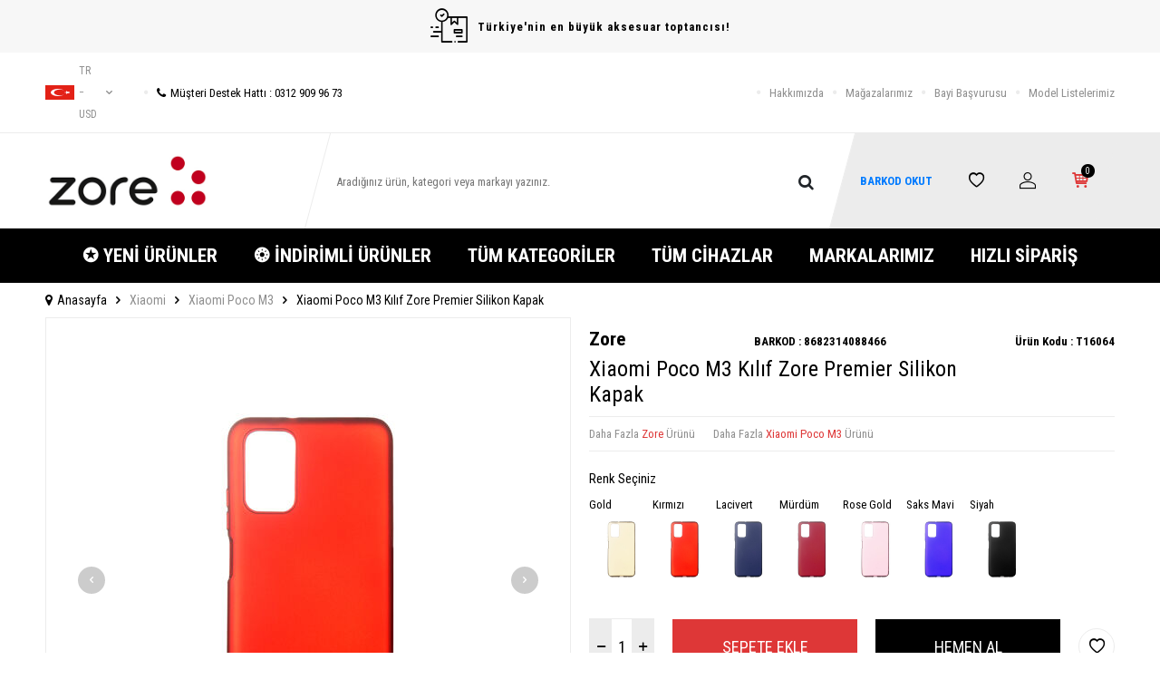

--- FILE ---
content_type: text/html; charset=UTF-8
request_url: https://www.zoreaksesuar.com/xiaomi-poco-m3-kilif-zore-premier-silikon
body_size: 23496
content:
<!DOCTYPE html>
<html lang="tr-TR" >
<head>
<meta charset="utf-8" />
<title>Xiaomi Poco M3 Kılıf Zore Premier Silikon Kapak Xiaomi Poco M3 Zore</title>
<meta name="description" content="ÜRÜN AÇIKLAMASISoft ve pürüzsüz yüzey ile telefonunuza farkli bir görünüm kazandirir- Ultra ince yapılı ve ultra esnek- Mükemmel kalıp, cihazinizla eslesen harika bir dizayn.- Cihazinizi çiziklerden, kirden ve darbe ve soktan tamamen korur.- Kapagi çikarmadan bü" />
<meta name="copyright" content="T-Soft E-Ticaret Sistemleri" />
<script>window['PRODUCT_DATA'] = [];</script>
<meta name="robots" content="index,follow" /><link rel="canonical" href="https://www.zoreaksesuar.com/xiaomi-poco-m3-kilif-zore-premier-silikon" /><link rel="alternate" hreflang="en" href="https://www.zoreaksesuar.com/xiaomi-poco-m3-case-zore-premier-silicon" />
<link rel="alternate" hreflang="x-default" href="https://www.zoreaksesuar.com/xiaomi-poco-m3-kilif-zore-premier-silikon" />
<link rel="alternate" hreflang="tr" href="https://www.zoreaksesuar.com/xiaomi-poco-m3-kilif-zore-premier-silikon" />
<meta property="og:image" content="https://www.zoreaksesuar.com/xiaomi-poco-m3-kilif-zore-premier-silikon-xiaomi-poco-m3-zore-149072-16-O.jpg"/>
                <meta property="og:image:width" content="300" />
                <meta property="og:image:height" content="300" />
                <meta property="og:type" content="product" />
                <meta property="og:title" content="Xiaomi Poco M3 Kılıf Zore Premier Silikon Kapak Xiaomi Poco M3 Zore" />
                <meta property="og:description" content="ÜRÜN AÇIKLAMASISoft ve pürüzsüz yüzey ile telefonunuza farkli bir görünüm kazandirir- Ultra ince yapılı ve ultra esnek- Mükemmel kalıp, cihazinizla eslesen harika bir dizayn.- Cihazinizi çiziklerden, kirden ve darbe ve soktan tamamen korur.- Kapagi çikarmadan bü" />
                <meta property="product:availability" content="in stock" />
                <meta property="og:url" content="https://www.zoreaksesuar.com/xiaomi-poco-m3-kilif-zore-premier-silikon" />
                <meta property="og:site_name" content="Zoreaksesuar.com" />
                <meta name="twitter:card" content="summary" />
                <meta name="twitter:title" content="Xiaomi Poco M3 Kılıf Zore Premier Silikon Kapak Xiaomi Poco M3 Zore" />
                <meta name="twitter:description" content="ÜRÜN AÇIKLAMASISoft ve pürüzsüz yüzey ile telefonunuza farkli bir görünüm kazandirir- Ultra ince yapılı ve ultra esnek- Mükemmel kalıp, cihazinizla eslesen harika bir dizayn.- Cihazinizi çiziklerden, kirden ve darbe ve soktan tamamen korur.- Kapagi çikarmadan bü" />
                <meta name="twitter:image" content="https://www.zoreaksesuar.com/xiaomi-poco-m3-kilif-zore-premier-silikon-xiaomi-poco-m3-zore-149072-16-O.jpg" />
            <script>
                const E_EXPORT_ACTIVE = 0;
                const CART_DROPDOWN_LIST = false;
                const ENDPOINT_PREFIX = '';
                const ENDPOINT_ALLOWED_KEYS = [];
                const SETTINGS = {"KVKK_REQUIRED":1,"NEGATIVE_STOCK":"0","DYNAMIC_LOADING_SHOW_BUTTON":0,"IS_COMMENT_RATE_ACTIVE":0};
                try {
                    var PAGE_TYPE = 'product';
                    var PAGE_ID = 3;
                    var ON_PAGE_READY = [];
                    var THEME_VERSION = 'v5';
                    var THEME_FOLDER = 'v5-ran';
                    var MEMBER_INFO = {"ID":0,"CODE":"","FIRST_NAME":"","BIRTH_DATE":"","GENDER":"","LAST_NAME":"","MAIL":"","MAIL_HASH":"","PHONE":"","PHONE_HASH":"","PHONE_HASH_SHA":"","GROUP":0,"TRANSACTION_COUNT":0,"REPRESENTATIVE":"","KVKK":-1,"COUNTRY":"TR","E_COUNTRY":""};
                    var IS_VENDOR = 0;
                    var MOBILE_ACTIVE = false;
                    var CART_COUNT = '0';
                    var CART_TOTAL = '0,00';
                    var SESS_ID = '773f8223ee623a7db034df20ce5599e3';
                    var LANGUAGE = 'tr';
                    var CURRENCY = 'USD';
                    var SEP_DEC = ',';
                    var SEP_THO = '.';
                    var DECIMAL_LENGTH = 2;  
                    var SERVICE_INFO = null;
                    var CART_CSRF_TOKEN = 'c7891428a6dcdfe0fb9c3258dc514e371ace726ecdc7b0889a6833936b85d1bf';
                    var CSRF_TOKEN = 'DfxaRSbRRsm9OLtA3A2FeGHeFpbp9F1Qm+1nv/pFoMc=';
                    
                }
                catch(err) { }
            </script>
            <!--cache--><link rel="preload" as="font" href="/theme/v5/css/fonts/tsoft-icon.woff2?v=1" type="font/woff2" crossorigin>
<link rel="preconnect" href="https://fonts.gstatic.com" crossorigin>
<link rel="preload" as="style" href="https://fonts.googleapis.com/css2?family=Roboto Condensed:wght@300&family=Roboto Condensed&family=Roboto Condensed:wght@700&family=Mulish&display=swap">
<link rel="stylesheet" href="https://fonts.googleapis.com/css2?family=Roboto Condensed:wght@300&family=Roboto Condensed&family=Roboto Condensed:wght@700&family=Mulish&display=swap" media="print" onload="this.media='all'">
<noscript>
<link rel="stylesheet" href="https://fonts.googleapis.com/css2?family=Roboto Condensed:wght@300&family=Roboto Condensed&family=Roboto Condensed:wght@700&family=Mulish&display=swap">
</noscript>
<link type="text/css" rel="stylesheet" href="/srv/compressed/load/all/css/tr/3/0.css?v=1769605041&isTablet=0&isMobile=1&userType=Ziyaretci">
<link rel="shortcut icon" href="//zoreaksesuar.com/Data/EditorFiles/TedarikciPaneli/favicon%202.png">
<meta name="viewport" content="width=device-width, initial-scale=1">
<script>
if (navigator.userAgent.indexOf('iPhone') > -1 || PAGE_ID == 91) {
document.querySelector("[name=viewport]").setAttribute('content', 'width=device-width, initial-scale=1, maximum-scale=1');
}
</script>
<script src="/theme/v5/js/callbacks.js?v=1769605041"></script>
<script src="/js/tsoftapps/v5/header.js?v=1769605041"></script>
<meta name="google-site-verification" content="B2gWFEAcG-ZUFdlak1BTpHtrNuX8WWPu8LvJf7LHdy8" />
<meta name="yandex-verification" content="3d34c7e1fad74e48" />
<!-- Google tag (gtag.js) -->
<script async src="https://www.googletagmanager.com/gtag/js?id=G-WW82DV961H"></script>
<script>
window.dataLayer = window.dataLayer || [];
function gtag(){dataLayer.push(arguments);}
gtag('js', new Date());
gtag('config', 'G-WW82DV961H');
</script><style>
iframe {
height: revert-layer !important;
}
</style><!-- T-Soft Apps - Google GTAG - Tracking Code Start -->
<script async src="https://www.googletagmanager.com/gtag/js?id=GTM-TXF7SGD6"></script>
<script>
function gtag() {
dataLayer.push(arguments);
}
</script>
<!-- T-Soft Apps - Google GTAG - Tracking Code End --><meta name="google-site-verification" content="B2gWFEAcG-ZUFdlak1BTpHtrNuX8WWPu8LvJf7LHdy8" />
</head>
<body>
<input type="hidden" id="cookie-law" value="1">
<div class="w-100 d-flex flex-wrap ">
<div class=" col-12 col-sm-12 col-md-12 col-lg-12 col-xl-12 col-xxl-12 column-691  "><div class="row">
<div id="relation|856" data-id="856" class="relArea col-12 v5-ran  folder-header tpl-user_zorebarkod2 "><div class="row">
<header class="container-fluid mb-1">
<div class="row">
<div id="header-top-bar" class="w-100 bg-light d-flex align-items-center justify-content-center text-center fw-semibold">
<i class="ti-order-follow-up mr-1"></i> Türkiye'nin en büyük aksesuar toptancısı!
</div>
<div id="header-top" class="w-100 d-none d-lg-block border-bottom">
<div class="container">
<div class="row align-items-center">
<div class="col-auto pr-0">
<div class="dropdown ht-language">
<a href="#" class="dropdown-title d-flex align-items-center text-gray text-uppercase" data-toggle="dropdown">
<img class="language-img" src="/lang/tr/tr.webp" alt="tr" width="16" height="16">
tr &minus; USD
<i class="ti-arrow-down ml-1"></i>
</a>
<div class="dropdown-menu border">
<div class="w-100 p-1 d-flex flex-wrap language-select">
<a href="#" class="w-100 d-flex align-items-center active" data-language="tr" data-toggle="language">
<img src="/lang/tr/tr.webp" alt="Türkçe" width="16" height="16">
Türkçe
</a>
<a href="#" class="w-100 d-flex align-items-center text-gray" data-language="en" data-toggle="language">
<img src="/lang/en/en.webp" alt="English" width="16" height="16">
English
</a>
</div>
</div>
</div>
</div>
<div class="col-auto">
<a href="tel:03129099673" class="d-flex align-items-center">
<i class="ti-circle text-light mr-1"></i>
<i class="ti-phone"></i>
Müşteri Destek Hattı : 0312 909 96 73
</a>
</div>
<div class="col-auto ml-auto">
<nav id="top-menu" class="d-flex">
<ul class="d-flex align-items-center">
<li class="d-flex align-items-center">
<i class="ti-circle text-light"></i>
<a href="https://www.zoreaksesuar.com/hakkimizda" target="" class="text-gray ">Hakkımızda</a>
</li>
<li class="d-flex align-items-center">
<i class="ti-circle text-light"></i>
<a href="https://www.zoreaksesuar.com/magazalarimiz" target="" class="text-gray ">Mağazalarımız</a>
</li>
<li class="d-flex align-items-center">
<i class="ti-circle text-light"></i>
<a href="https://www.zoreaksesuar.com/bayi-basvuru-sayfasi" target="" class="text-gray ">Bayi Başvurusu</a>
</li>
<li class="d-flex align-items-center">
<i class="ti-circle text-light"></i>
<a href="http://www.zore.com.tr/model-listeleri/" target="" class="text-gray ">Model Listelerimiz</a>
</li>
</ul>
</nav>
</div>
</div>
</div>
</div>
<div id="header-main" class="w-100">
<div class="w-100 header-main py-1 py-lg-0" data-toggle="sticky" data-parent="#header-main" data-mobile="true">
<div class="container">
<div class="row align-items-center">
<div class="col-auto d-lg-none" id="header-mobile-menu-btn">
<a href="#mobile-menu-856" data-toggle="drawer" class="header-mobile-menu-btn">
<i class="ti-menu"></i>
</a>
</div>
<div class="col-4 col-lg-3 d-flex" id="logo">
<a href="https://www.zoreaksesuar.com/">
<div><img src="//zoreaksesuar.com/Data/EditorFiles/beyaz-400.jpg" alt="beyaz-400.jpg (20 KB)" width="197" height="66" /></div>
</a>
</div>
<div id="header-search" class="col-12 col-lg-6 order-1 order-lg-0 mt-1 mt-lg-0">
<form action="/arama" method="get" autocomplete="off" id="search" class="w-100 position-relative">
<div class="d-flex align-items-center h-100 position-relative border px-1 search-skew">
<input id="live-search" type="search" name="q" placeholder="Aradığınız ürün, kategori veya markayı yazınız." class="form-control form-control-md border-0 no-cancel"
data-search="live-search" v-model="searchVal" data-licence="0">
<button type="submit" class="btn" id="live-search-btn">
<i class="ti-search"></i>
</button>
<!-- Barkod okut linki -->
</div>
<div class="bg-white border border-round search-form-list" id="dynamic-search-856" v-if="searchVal.length > 0 && data != ''" v-cloak>
<div class="w-100 p-1 dynamic-search" v-html="data"></div>
</div>
</form>
</div>
<div id="hm-links" class="col-auto col-lg-3 ml-auto pl-0">
<div class="w-100 position-relative hm-links">
<div class="row align-items-center justify-content-evenly h-100">
<div class="col-auto">
<a href="https://zore.com.tr/barcode/" class="ms-2" style="text-decoration: none; color: #007bff; font-weight: bold;">
BARKOD OKUT
</a>
</div>
<div class="col-auto">
<a href="/uye-girisi-sayfasi" id="header-favourite-count">
<i class="ti-heart-o"></i>
</a>
</div>
<div class="col-auto">
<a href="#header-member-panel-856" data-toggle="drawer" id="header-account">
<i class="ti-user"></i>
</a>
</div>
<div class="col-auto position-relative">
<a href="#header-cart-panel-856" data-toggle="drawer" id="header-cart-count">
<i class="ti-basket-outline position-relative text-primary"><span class="badge bg-black text-white cart-soft-count">0</span></i>
</a>
</div>
</div>
</div>
</div>
</div>
</div>
<div class="w-100 bg-white position-fixed d-lg-none" id="header-mobile-sticky">
<div class="w-100 px-1">
<div class="row justify-content-around">
<div class="col">
<a href="#mobile-menu-856" data-toggle="drawer" class="d-flex align-items-center justify-content-center flex-wrap">
<span class="hm-sticky-btn text-center">
<i class="ti-menu"></i>
<span>Menü</span>
</span>
</a>
</div>
<div class="col">
<a href="/uye-alisveris-listesi" class="d-flex align-items-center justify-content-center flex-wrap">
<label for="live-search" class="hm-sticky-btn text-center fw-regular m-0">
<i class="ti-search"></i>
<span>Ara</span>
</label>
</a>
</div>
<div class="col">
<a href="/uye-alisveris-listesi" class="d-flex align-items-center justify-content-center flex-wrap">
<span class="hm-sticky-btn text-center">
<i class="ti-heart-o"></i>
<span>Favorilerim</span>
</span>
</a>
</div>
<div class="col">
<a href="#header-member-panel-856" data-toggle="drawer" class="d-flex align-items-center justify-content-center flex-wrap">
<span class="hm-sticky-btn text-center">
<i class="ti-user"></i>
<span>Hesabım</span>
</span>
</a>
</div>
<div class="col">
<a href="#header-cart-panel-856" data-toggle="drawer" class="d-flex align-items-center justify-content-center flex-wrap">
<span class="hm-sticky-btn text-center">
<i class="ti-basket-outline position-relative"><span class="badge cart-soft-count">0</span></i>
<span>Sepetim</span>
</span>
</a>
</div>
</div>
</div>
</div>
</div>
</div>
<div id="header-menu" class="w-100 d-none d-lg-block">
<div class="w-100 bg-secondary" data-toggle="sticky" data-parent="#header-menu">
<div class="container">
<nav id="main-menu" class="w-100 position-relative">
<ul class="row align-items-center justify-content-center menu menu-856">
<li>
<a href="https://www.zoreaksesuar.com/yeni-urunler" target="" class="px-2 text-white d-flex align-items-center text-center text-uppercase fw-bold " title="✪ YENİ ÜRÜNLER">✪ YENİ ÜRÜNLER</a>
</li>
<li>
<a href="https://www.zoreaksesuar.com/indirimli-urunler" target="" class="px-2 text-white d-flex align-items-center text-center text-uppercase fw-bold " title="❂ İNDİRİMLİ ÜRÜNLER">❂ İNDİRİMLİ ÜRÜNLER</a>
</li>
<li>
<a href="https://www.zoreaksesuar.com/tum-kategoriler" target="" class="px-2 text-white d-flex align-items-center text-center text-uppercase fw-bold " title="TÜM KATEGORİLER">TÜM KATEGORİLER</a>
<div class="w-100 px-1 sub-menu ease">
<div class="row">
<div class="col-12 p-2">
<div class="row">
<div class="col-2 mb-2">
<a href="https://www.zoreaksesuar.com/akilli-saat-aksesuarlari" target="" class="menu-title d-inline-block " title="Akıllı Saat ve Aksesuarları">
Akıllı Saat ve Aksesuarları
</a>
</div>
<div class="col-2 mb-2">
<a href="https://www.zoreaksesuar.com/bataryalar" target="" class="menu-title d-inline-block " title="Bataryalar">
Bataryalar
</a>
</div>
<div class="col-2 mb-2">
<a href="https://www.zoreaksesuar.com/cep-telefonu-kiliflari" target="" class="menu-title d-inline-block " title="Cep Telefonu Kılıfları">
Cep Telefonu Kılıfları
</a>
</div>
<div class="col-2 mb-2">
<a href="https://www.zoreaksesuar.com/ekran-koruyucu-filmler" target="" class="menu-title d-inline-block " title="Ekran Koruyucu Filmler">
Ekran Koruyucu Filmler
</a>
</div>
<div class="col-2 mb-2">
<a href="https://www.zoreaksesuar.com/hafiza-urunleri" target="" class="menu-title d-inline-block " title="Hafıza Ürünleri">
Hafıza Ürünleri
</a>
</div>
<div class="col-2 mb-2">
<a href="https://www.zoreaksesuar.com/kablo-ve-donusturuculer" target="" class="menu-title d-inline-block " title="Kablo ve Dönüştürücüler">
Kablo ve Dönüştürücüler
</a>
</div>
<div class="col-2 mb-2">
<a href="https://www.zoreaksesuar.com/telefon-kamera-aksesuarlari" target="" class="menu-title d-inline-block " title="Kamera Aksesuarları">
Kamera Aksesuarları
</a>
</div>
<div class="col-2 mb-2">
<a href="https://www.zoreaksesuar.com/kulakliklar" target="" class="menu-title d-inline-block " title="Kulaklıklar">
Kulaklıklar
</a>
</div>
<div class="col-2 mb-2">
<a href="https://www.zoreaksesuar.com/muzik-aksesuarlari" target="" class="menu-title d-inline-block " title="Müzik Aksesuarları">
Müzik Aksesuarları
</a>
</div>
<div class="col-2 mb-2">
<a href="https://www.zoreaksesuar.com/notebook-aksesuarlari" target="" class="menu-title d-inline-block " title="Notebook Aksesuarları">
Notebook Aksesuarları
</a>
</div>
<div class="col-2 mb-2">
<a href="https://www.zoreaksesuar.com/oto-arac-urunleri" target="" class="menu-title d-inline-block " title="Oto/Araç Ürünleri">
Oto/Araç Ürünleri
</a>
</div>
<div class="col-2 mb-2">
<a href="https://www.zoreaksesuar.com/oyun-aksesuarlari" target="" class="menu-title d-inline-block " title="Oyun Aksesuarları">
Oyun Aksesuarları
</a>
</div>
<div class="col-2 mb-2">
<a href="https://www.zoreaksesuar.com/tasinabilir-sarj-cihazi" target="" class="menu-title d-inline-block " title="Taşınabilir Şarj Cihazı">
Taşınabilir Şarj Cihazı
</a>
</div>
<div class="col-2 mb-2">
<a href="https://www.zoreaksesuar.com/tablet-aksesuarlari" target="" class="menu-title d-inline-block " title="Tablet Aksesuarları">
Tablet Aksesuarları
</a>
</div>
<div class="col-2 mb-2">
<a href="https://www.zoreaksesuar.com/telefon-tutuculari" target="" class="menu-title d-inline-block " title="Telefon Tutucuları">
Telefon Tutucuları
</a>
</div>
<div class="col-2 mb-2">
<a href="https://www.zoreaksesuar.com/sarj-aletleri" target="" class="menu-title d-inline-block " title="Şarj Aletleri">
Şarj Aletleri
</a>
</div>
<div class="col-2 mb-2">
<a href="https://www.zoreaksesuar.com/airpods-aksesuarlari" target="" class="menu-title d-inline-block " title="Airpods Aksesuarları">
Airpods Aksesuarları
</a>
</div>
<div class="col-2 mb-2">
<a href="https://www.zoreaksesuar.com/otg-717" target="" class="menu-title d-inline-block " title="OTG">
OTG
</a>
</div>
<div class="col-2 mb-2">
<a href="https://www.zoreaksesuar.com/flash-bellek-718" target="" class="menu-title d-inline-block " title="Flash Bellek">
Flash Bellek
</a>
</div>
<div class="col-2 mb-2">
<a href="https://www.zoreaksesuar.com/selfie-cubugu-ve-tripodlar" target="" class="menu-title d-inline-block " title="Selfie Çubuğu ve Tripodlar">
Selfie Çubuğu ve Tripodlar
</a>
</div>
<div class="col-2 mb-2">
<a href="https://www.zoreaksesuar.com/kablo-duzenleyici" target="" class="menu-title d-inline-block " title="Kablo Düzenleyici">
Kablo Düzenleyici
</a>
</div>
<div class="col-2 mb-2">
<a href="https://www.zoreaksesuar.com/card-reader" target="" class="menu-title d-inline-block " title="Kart Okuyucu">
Kart Okuyucu
</a>
</div>
<div class="col-2 mb-2">
<a href="https://www.zoreaksesuar.com/dokunmatik-kalem" target="" class="menu-title d-inline-block " title="Dokunmatik Kalem">
Dokunmatik Kalem
</a>
</div>
<div class="col-2 mb-2">
<a href="https://www.zoreaksesuar.com/kol-bandi-1001" target="" class="menu-title d-inline-block " title="Kol Bandı">
Kol Bandı
</a>
</div>
<div class="col-2 mb-2">
<a href="https://www.zoreaksesuar.com/sim-aksesuarlari" target="" class="menu-title d-inline-block " title="Sim Aksesuarları">
Sim Aksesuarları
</a>
</div>
<div class="col-2 mb-2">
<a href="https://www.zoreaksesuar.com/diger-1050" target="" class="menu-title d-inline-block " title="Diğer">
Diğer
</a>
</div>
<div class="col-2 mb-2">
<a href="https://www.zoreaksesuar.com/mikrofon" target="" class="menu-title d-inline-block " title="Mikrofon">
Mikrofon
</a>
</div>
<div class="col-2 mb-2">
<a href="https://www.zoreaksesuar.com/ring-light" target="" class="menu-title d-inline-block " title="Ring Light">
Ring Light
</a>
</div>
<div class="col-2 mb-2">
<a href="https://www.zoreaksesuar.com/magsafe-urunleri" target="" class="menu-title d-inline-block " title="Magsafe Ürünleri">
Magsafe Ürünleri
</a>
</div>
<div class="col-2 mb-2">
<a href="https://www.zoreaksesuar.com/anahtarlik" target="" class="menu-title d-inline-block " title="Anahtarlık">
Anahtarlık
</a>
</div>
<div class="col-2 mb-2">
<a href="https://www.zoreaksesuar.com/webcam-kamera" target="" class="menu-title d-inline-block " title="Webcam & Kamera">
Webcam & Kamera
</a>
</div>
<div class="col-2 mb-2">
<a href="https://www.zoreaksesuar.com/mouse-1288" target="" class="menu-title d-inline-block " title="Mouse">
Mouse
</a>
</div>
<div class="col-2 mb-2">
<a href="https://www.zoreaksesuar.com/arac-multimedya-ekran-koruyucu" target="" class="menu-title d-inline-block " title="Araç Multimedya Ekran Koruyucu">
Araç Multimedya Ekran Koruyucu
</a>
</div>
<div class="col-2 mb-2">
<a href="https://www.zoreaksesuar.com/akilli-takip-cihazi" target="" class="menu-title d-inline-block " title="Akıllı Takip Cihazı">
Akıllı Takip Cihazı
</a>
</div>
<div class="col-2 mb-2">
<a href="https://www.zoreaksesuar.com/cantalar" target="" class="menu-title d-inline-block " title="Çanta">
Çanta
</a>
</div>
<div class="col-2 mb-2">
<a href="https://www.zoreaksesuar.com/usb-wifi-adaptor" target="" class="menu-title d-inline-block " title="USB WiFi Adaptör">
USB WiFi Adaptör
</a>
</div>
<div class="col-2 mb-2">
<a href="https://www.zoreaksesuar.com/aydinlatma-cubugu" target="" class="menu-title d-inline-block " title="Aydınlatma Çubuğu">
Aydınlatma Çubuğu
</a>
</div>
<div class="col-2 mb-2">
<a href="https://www.zoreaksesuar.com/projeksiyon-cihazi" target="" class="menu-title d-inline-block " title="Projeksiyon Cihazı">
Projeksiyon Cihazı
</a>
</div>
<div class="col-2 mb-2">
<a href="https://www.zoreaksesuar.com/retro-ahize-2" target="" class="menu-title d-inline-block " title="Retro Ahize">
Retro Ahize
</a>
</div>
</div>
</div>
</div>
</div>
</li>
<li>
<a href="/tum-cihazlar" target="" class="px-2 text-white d-flex align-items-center text-center text-uppercase fw-bold " title="TÜM CİHAZLAR">TÜM CİHAZLAR</a>
</li>
<li>
<a href="https://www.zoreaksesuar.com/markayayinci-listesi" target="" class="px-2 text-white d-flex align-items-center text-center text-uppercase fw-bold " title="MARKALARIMIZ">MARKALARIMIZ</a>
</li>
<li>
<a href="https://www.zoreaksesuar.com/hizli-siparis" target="" class="px-2 text-white d-flex align-items-center text-center text-uppercase fw-bold " title="HIZLI SİPARİŞ">HIZLI SİPARİŞ</a>
</li>
</ul>
</nav>
</div>
</div>
</div>
</div>
</header>
<div data-rel="mobile-menu-856" class="drawer-overlay"></div>
<div id="mobile-menu-856" class="drawer-wrapper" data-display="overlay" data-position="left">
<div class="drawer-title">
<span>Menü</span>
<div class="drawer-close">
<i class="ti-close"></i>
</div>
</div>
<div class="w-100 border-top">
<nav class="w-100 clearfix">
<ul class="w-100 clearfix">
<li class="w-100 border-bottom">
<a href="https://www.zoreaksesuar.com/yeni-urunler" target="" class="d-flex align-items-center px-2 menu-first-item " title="✪ YENİ ÜRÜNLER">✪ YENİ ÜRÜNLER</a>
</li>
<li class="w-100 border-bottom">
<a href="https://www.zoreaksesuar.com/indirimli-urunler" target="" class="d-flex align-items-center px-2 menu-first-item " title="❂ İNDİRİMLİ ÜRÜNLER">❂ İNDİRİMLİ ÜRÜNLER</a>
</li>
<li class="w-100 border-bottom">
<div class="d-flex align-items-center px-2 menu-first-item " data-toggle="accordion">
TÜM KATEGORİLER
<span class="ml-auto">
<i class="ti-arrow-down"></i>
<i class="ti-arrow-up"></i>
</span>
</div>
<div class="accordion-body clearfix">
<ul class="clearfix px-3 pb-2">
<li class="w-100 mb-1">
<a href="https://www.zoreaksesuar.com/akilli-saat-aksesuarlari" target="" class="d-block menu-secondary-item text-gray " title="Akıllı Saat ve Aksesuarları">Akıllı Saat ve Aksesuarları</a>
</li>
<li class="w-100 mb-1">
<a href="https://www.zoreaksesuar.com/bataryalar" target="" class="d-block menu-secondary-item text-gray " title="Bataryalar">Bataryalar</a>
</li>
<li class="w-100 mb-1">
<a href="https://www.zoreaksesuar.com/cep-telefonu-kiliflari" target="" class="d-block menu-secondary-item text-gray " title="Cep Telefonu Kılıfları">Cep Telefonu Kılıfları</a>
</li>
<li class="w-100 mb-1">
<a href="https://www.zoreaksesuar.com/ekran-koruyucu-filmler" target="" class="d-block menu-secondary-item text-gray " title="Ekran Koruyucu Filmler">Ekran Koruyucu Filmler</a>
</li>
<li class="w-100 mb-1">
<a href="https://www.zoreaksesuar.com/hafiza-urunleri" target="" class="d-block menu-secondary-item text-gray " title="Hafıza Ürünleri">Hafıza Ürünleri</a>
</li>
<li class="w-100 mb-1">
<a href="https://www.zoreaksesuar.com/kablo-ve-donusturuculer" target="" class="d-block menu-secondary-item text-gray " title="Kablo ve Dönüştürücüler">Kablo ve Dönüştürücüler</a>
</li>
<li class="w-100 mb-1">
<a href="https://www.zoreaksesuar.com/telefon-kamera-aksesuarlari" target="" class="d-block menu-secondary-item text-gray " title="Kamera Aksesuarları">Kamera Aksesuarları</a>
</li>
<li class="w-100 mb-1">
<a href="https://www.zoreaksesuar.com/kulakliklar" target="" class="d-block menu-secondary-item text-gray " title="Kulaklıklar">Kulaklıklar</a>
</li>
<li class="w-100 mb-1">
<a href="https://www.zoreaksesuar.com/muzik-aksesuarlari" target="" class="d-block menu-secondary-item text-gray " title="Müzik Aksesuarları">Müzik Aksesuarları</a>
</li>
<li class="w-100 mb-1">
<a href="https://www.zoreaksesuar.com/notebook-aksesuarlari" target="" class="d-block menu-secondary-item text-gray " title="Notebook Aksesuarları">Notebook Aksesuarları</a>
</li>
<li class="w-100 mb-1">
<a href="https://www.zoreaksesuar.com/oto-arac-urunleri" target="" class="d-block menu-secondary-item text-gray " title="Oto/Araç Ürünleri">Oto/Araç Ürünleri</a>
</li>
<li class="w-100 mb-1">
<a href="https://www.zoreaksesuar.com/oyun-aksesuarlari" target="" class="d-block menu-secondary-item text-gray " title="Oyun Aksesuarları">Oyun Aksesuarları</a>
</li>
<li class="w-100 mb-1">
<a href="https://www.zoreaksesuar.com/tasinabilir-sarj-cihazi" target="" class="d-block menu-secondary-item text-gray " title="Taşınabilir Şarj Cihazı">Taşınabilir Şarj Cihazı</a>
</li>
<li class="w-100 mb-1">
<a href="https://www.zoreaksesuar.com/tablet-aksesuarlari" target="" class="d-block menu-secondary-item text-gray " title="Tablet Aksesuarları">Tablet Aksesuarları</a>
</li>
<li class="w-100 mb-1">
<a href="https://www.zoreaksesuar.com/telefon-tutuculari" target="" class="d-block menu-secondary-item text-gray " title="Telefon Tutucuları">Telefon Tutucuları</a>
</li>
<li class="w-100 mb-1">
<a href="https://www.zoreaksesuar.com/sarj-aletleri" target="" class="d-block menu-secondary-item text-gray " title="Şarj Aletleri">Şarj Aletleri</a>
</li>
<li class="w-100 mb-1">
<a href="https://www.zoreaksesuar.com/airpods-aksesuarlari" target="" class="d-block menu-secondary-item text-gray " title="Airpods Aksesuarları">Airpods Aksesuarları</a>
</li>
<li class="w-100 mb-1">
<a href="https://www.zoreaksesuar.com/otg-717" target="" class="d-block menu-secondary-item text-gray " title="OTG">OTG</a>
</li>
<li class="w-100 mb-1">
<a href="https://www.zoreaksesuar.com/flash-bellek-718" target="" class="d-block menu-secondary-item text-gray " title="Flash Bellek">Flash Bellek</a>
</li>
<li class="w-100 mb-1">
<a href="https://www.zoreaksesuar.com/selfie-cubugu-ve-tripodlar" target="" class="d-block menu-secondary-item text-gray " title="Selfie Çubuğu ve Tripodlar">Selfie Çubuğu ve Tripodlar</a>
</li>
<li class="w-100 mb-1">
<a href="https://www.zoreaksesuar.com/kablo-duzenleyici" target="" class="d-block menu-secondary-item text-gray " title="Kablo Düzenleyici">Kablo Düzenleyici</a>
</li>
<li class="w-100 mb-1">
<a href="https://www.zoreaksesuar.com/card-reader" target="" class="d-block menu-secondary-item text-gray " title="Kart Okuyucu">Kart Okuyucu</a>
</li>
<li class="w-100 mb-1">
<a href="https://www.zoreaksesuar.com/dokunmatik-kalem" target="" class="d-block menu-secondary-item text-gray " title="Dokunmatik Kalem">Dokunmatik Kalem</a>
</li>
<li class="w-100 mb-1">
<a href="https://www.zoreaksesuar.com/kol-bandi-1001" target="" class="d-block menu-secondary-item text-gray " title="Kol Bandı">Kol Bandı</a>
</li>
<li class="w-100 mb-1">
<a href="https://www.zoreaksesuar.com/sim-aksesuarlari" target="" class="d-block menu-secondary-item text-gray " title="Sim Aksesuarları">Sim Aksesuarları</a>
</li>
<li class="w-100 mb-1">
<a href="https://www.zoreaksesuar.com/diger-1050" target="" class="d-block menu-secondary-item text-gray " title="Diğer">Diğer</a>
</li>
<li class="w-100 mb-1">
<a href="https://www.zoreaksesuar.com/mikrofon" target="" class="d-block menu-secondary-item text-gray " title="Mikrofon">Mikrofon</a>
</li>
<li class="w-100 mb-1">
<a href="https://www.zoreaksesuar.com/ring-light" target="" class="d-block menu-secondary-item text-gray " title="Ring Light">Ring Light</a>
</li>
<li class="w-100 mb-1">
<a href="https://www.zoreaksesuar.com/magsafe-urunleri" target="" class="d-block menu-secondary-item text-gray " title="Magsafe Ürünleri">Magsafe Ürünleri</a>
</li>
<li class="w-100 mb-1">
<a href="https://www.zoreaksesuar.com/anahtarlik" target="" class="d-block menu-secondary-item text-gray " title="Anahtarlık">Anahtarlık</a>
</li>
<li class="w-100 mb-1">
<a href="https://www.zoreaksesuar.com/webcam-kamera" target="" class="d-block menu-secondary-item text-gray " title="Webcam & Kamera">Webcam & Kamera</a>
</li>
<li class="w-100 mb-1">
<a href="https://www.zoreaksesuar.com/mouse-1288" target="" class="d-block menu-secondary-item text-gray " title="Mouse">Mouse</a>
</li>
<li class="w-100 mb-1">
<a href="https://www.zoreaksesuar.com/arac-multimedya-ekran-koruyucu" target="" class="d-block menu-secondary-item text-gray " title="Araç Multimedya Ekran Koruyucu">Araç Multimedya Ekran Koruyucu</a>
</li>
<li class="w-100 mb-1">
<a href="https://www.zoreaksesuar.com/akilli-takip-cihazi" target="" class="d-block menu-secondary-item text-gray " title="Akıllı Takip Cihazı">Akıllı Takip Cihazı</a>
</li>
<li class="w-100 mb-1">
<a href="https://www.zoreaksesuar.com/cantalar" target="" class="d-block menu-secondary-item text-gray " title="Çanta">Çanta</a>
</li>
<li class="w-100 mb-1">
<a href="https://www.zoreaksesuar.com/usb-wifi-adaptor" target="" class="d-block menu-secondary-item text-gray " title="USB WiFi Adaptör">USB WiFi Adaptör</a>
</li>
<li class="w-100 mb-1">
<a href="https://www.zoreaksesuar.com/aydinlatma-cubugu" target="" class="d-block menu-secondary-item text-gray " title="Aydınlatma Çubuğu">Aydınlatma Çubuğu</a>
</li>
<li class="w-100 mb-1">
<a href="https://www.zoreaksesuar.com/projeksiyon-cihazi" target="" class="d-block menu-secondary-item text-gray " title="Projeksiyon Cihazı">Projeksiyon Cihazı</a>
</li>
<li class="w-100 mb-1">
<a href="https://www.zoreaksesuar.com/retro-ahize-2" target="" class="d-block menu-secondary-item text-gray " title="Retro Ahize">Retro Ahize</a>
</li>
<li class="w-100">
<a href="https://www.zoreaksesuar.com/tum-kategoriler" target="" class="d-block menu-secondary-item text-primary" title="Tümünü Gör">Tümünü Gör</a>
</li>
</ul>
</div>
</li>
<li class="w-100 border-bottom">
<a href="/tum-cihazlar" target="" class="d-flex align-items-center px-2 menu-first-item " title="TÜM CİHAZLAR">TÜM CİHAZLAR</a>
</li>
<li class="w-100 border-bottom">
<a href="https://www.zoreaksesuar.com/markayayinci-listesi" target="" class="d-flex align-items-center px-2 menu-first-item " title="MARKALARIMIZ">MARKALARIMIZ</a>
</li>
<li class="w-100 border-bottom">
<a href="https://www.zoreaksesuar.com/hizli-siparis" target="" class="d-flex align-items-center px-2 menu-first-item " title="HIZLI SİPARİŞ">HIZLI SİPARİŞ</a>
</li>
</ul>
</nav>
<nav class="w-100 bg-light clearfix">
<ul class="w-100 clearfix">
<li class="w-100 border-bottom">
<a href="https://www.zoreaksesuar.com/hakkimizda" target="" class="d-flex align-items-center px-2 menu-first-item ">Hakkımızda</a>
</li>
<li class="w-100 border-bottom">
<a href="https://www.zoreaksesuar.com/magazalarimiz" target="" class="d-flex align-items-center px-2 menu-first-item ">Mağazalarımız</a>
</li>
<li class="w-100 border-bottom">
<a href="https://www.zoreaksesuar.com/bayi-basvuru-sayfasi" target="" class="d-flex align-items-center px-2 menu-first-item ">Bayi Başvurusu</a>
</li>
<li class="w-100 border-bottom">
<a href="http://www.zore.com.tr/model-listeleri/" target="" class="d-flex align-items-center px-2 menu-first-item ">Model Listelerimiz</a>
</li>
<li class="w-100 border-bottom">
<div class="mobile-language">
<div class="w-100 d-flex align-items-center px-2 text-uppercase menu-first-item" data-toggle="accordion">
<img class="mr-1" src="/lang/tr/tr.webp" alt="tr" width="16" height="16">
tr &minus; USD
<span class="ml-auto">
<i class="ti-arrow-down"></i>
<i class="ti-arrow-up"></i>
</span>
</div>
<div class="accordion-body border-top p-2 bg-white">
<div class="mobile-language-title fw-bold mb-1">Dil & Para Birimi</div>
<select class="form-control mb-1" data-toggle="language">
<option selected value="tr">
Türkçe</option>
<option value="en">
English</option>
</select>
</div>
</div>
</li>
</ul>
</nav>
</div>
</div>
<div data-rel="header-member-panel-856" class="drawer-overlay"></div>
<div id="header-member-panel-856" class="drawer-wrapper" data-display="overlay" data-position="right">
<div class="drawer-title">
<span>Hesabım</span>
<div class="drawer-close">
<i class="ti-close"></i>
</div>
</div>
<div class="drawer-body">
<form action="#" method="POST" class="w-100" data-toggle="login-form" data-prefix="header-" data-callback="headerMemberLoginFn" novalidate>
<div class="row">
<div class="col-12">
<ul id="header-login-type" class="tab-nav list-style-none">
<li class="active" data-type="email"><a href="#header-login" data-toggle="tab">Üye Girişi</a></li>
<li><a href="/uye-kayit">Kayıt Ol</a></li>
</ul>
</div>
<div class="col-12 mb-1 tab-content">
<div id="header-login" class="w-100 tab-pane active">
<div class="w-100 popover-wrapper position-relative">
<input type="email" id="header-email" class="form-control" placeholder="E-posta adresinizi giriniz" data-toggle="placeholder">
</div>
</div>
</div>
<div class="col-12 mb-1">
<div class="w-100 input-group">
<input type="password" id="header-password" class="form-control" placeholder="Şifrenizi giriniz" data-toggle="placeholder">
<div class="input-group-append no-animate">
<i class="ti-eye-off text-gray" id="toggleVisiblePassword856"></i>
</div>
</div>
</div>
<div class="col-12 d-flex flex-wrap justify-content-between">
<input type="checkbox" id="header-remember" name="header-remember" class="form-control">
<label for="header-remember" class="mb-1 d-flex align-items-center fw-regular">
<span class="input-checkbox">
<i class="ti-check"></i>
</span>
Beni Hatırla
</label>
<a href="/uye-sifre-hatirlat" class="text-gray text-underline mb-1">Şifremi Unuttum</a>
</div>
<div class="col-12 mb-1">
<button type="submit" class="w-100 d-flex align-items-center justify-content-between btn btn-md btn-primary text-uppercase">
Giriş Yap
<i class="ti-arrow-right"></i>
</button>
</div>
</div>
</form>
</div>
</div>
<div data-rel="header-cart-panel-856" class="drawer-overlay"></div>
<div id="header-cart-panel-856" class="drawer-wrapper" data-display="overlay" data-position="right" data-callback="headercart-cb-856">
<div class="drawer-title">
<span>Sepetim</span>
<div class="drawer-close">
<i class="ti-close"></i>
</div>
</div>
<div class="drawer-body"></div>
</div>
<div class="bg-primary text-white text-center border border-white scroll-to-up" id="scroll-to-up-856">
<i class="ti-arrow-up"></i>
</div>
</div></div>
</div></div>
</div>
<div class="w-100 d-flex flex-wrap "><div class="container"><div class="row">
<div class=" col-12 col-sm-12 col-md-12 col-lg-12 col-xl-12 col-xxl-12 column-692  "><div class="row">
<div id="relation|857" data-id="857" class="relArea col-12 v5-ran  folder-breadcrumb tpl-default "><div class="row"><nav class="col-12 mb-1 breadcrumb">
<ul class="clearfix list-type-none d-flex flex-wrap align-items-center">
<li class="d-inline-flex align-items-center">
<a href="https://www.zoreaksesuar.com/" class="breadcrumb-item d-flex align-items-center text-body">
<i class="ti-location"></i>
Anasayfa
</a>
</li>
<li class="d-inline-flex align-items-center">
<i class="ti-arrow-right text-body mx-1"></i>
<a href="https://www.zoreaksesuar.com/xiaomi" class="breadcrumb-item text-gray" title="Xiaomi">Xiaomi</a>
</li>
<li class="d-inline-flex align-items-center">
<i class="ti-arrow-right text-body mx-1"></i>
<a href="https://www.zoreaksesuar.com/xiaomi-poco-m3" class="breadcrumb-item text-gray" title="Xiaomi Poco M3">Xiaomi Poco M3</a>
</li>
<li class="d-inline-flex align-items-center">
<i class="ti-arrow-right text-body mx-1"></i>
<span class="breadcrumb-item text-gray">Xiaomi Poco M3 Kılıf Zore Premier Silikon Kapak</span>
</li>
</ul>
</nav>
<script type="application/ld+json">
{"@context":"https:\/\/schema.org","@type":"BreadcrumbList","itemListElement":[{"@type":"ListItem","position":1,"name":"Anasayfa","item":"https:\/\/www.zoreaksesuar.com\/"},{"@type":"ListItem","position":2,"name":"Xiaomi","item":"https:\/\/www.zoreaksesuar.com\/xiaomi"},{"@type":"ListItem","position":3,"name":"Xiaomi Poco M3","item":"https:\/\/www.zoreaksesuar.com\/xiaomi-poco-m3"},{"@type":"ListItem","position":4,"name":"Xiaomi Poco M3 Kılıf Zore Premier Silikon Kapak"}]}
</script>
</div></div><div id="relation|858" data-id="858" class="relArea col-12 v5-ran  folder-product-detail tpl-user_product-zore-2 "><div class="row">
<div id="product-detail" class="col-12">
<div class="row">
<div id="product-left" class="col-12 col-md-6 mb-2">
<div class="w-100 h-100 position-relative product-images">
<div class="w-100 position-relative border mb-2 product-images-slider">
<div class="swiper-container">
<div class="swiper-wrapper product-images-gallery">
<a id="gallery-01" class="swiper-slide product-images-item" data-id="0" href="https://img.zoreaksesuar.com/xiaomi-poco-m3-kilif-zore-premier-silikon-xiaomi-poco-m3-zore-149072-16-B.jpg">
<div class="image-wrapper">
<div class="image-inner">
<figure class="image-zoom">
<img src="https://img.zoreaksesuar.com/xiaomi-poco-m3-kilif-zore-premier-silikon-xiaomi-poco-m3-zore-149072-16-O.jpg" alt="Xiaomi Poco M3 Kılıf Zore Premier Silikon Kapak - 1" data-toggle="zoom-image" data-target="#product-right" data-width="450" data-height="450" data-image="https://img.zoreaksesuar.com/xiaomi-poco-m3-kilif-zore-premier-silikon-xiaomi-poco-m3-zore-149072-16-B.jpg">
</figure>
</div>
</div>
</a>
<a id="gallery-02" class="swiper-slide product-images-item" data-id="0" href="https://img.zoreaksesuar.com/xiaomi-poco-m3-kilif-zore-premier-silikon-xiaomi-poco-m3-zore-149071-16-B.jpg">
<div class="image-wrapper">
<div class="image-inner">
<figure class="image-zoom">
<img src="https://img.zoreaksesuar.com/xiaomi-poco-m3-kilif-zore-premier-silikon-xiaomi-poco-m3-zore-149071-16-O.jpg" alt="Xiaomi Poco M3 Kılıf Zore Premier Silikon Kapak - 2" data-toggle="zoom-image" data-target="#product-right" data-width="450" data-height="450" data-image="https://img.zoreaksesuar.com/xiaomi-poco-m3-kilif-zore-premier-silikon-xiaomi-poco-m3-zore-149071-16-B.jpg">
</figure>
</div>
</div>
</a>
<a id="gallery-03" class="swiper-slide product-images-item" data-id="0" href="https://img.zoreaksesuar.com/xiaomi-poco-m3-kilif-zore-premier-silikon-xiaomi-poco-m3-zore-149070-16-B.jpg">
<div class="image-wrapper">
<div class="image-inner">
<figure class="image-zoom">
<img src="https://img.zoreaksesuar.com/xiaomi-poco-m3-kilif-zore-premier-silikon-xiaomi-poco-m3-zore-149070-16-O.jpg" alt="Xiaomi Poco M3 Kılıf Zore Premier Silikon Kapak - 3" data-toggle="zoom-image" data-target="#product-right" data-width="450" data-height="450" data-image="https://img.zoreaksesuar.com/xiaomi-poco-m3-kilif-zore-premier-silikon-xiaomi-poco-m3-zore-149070-16-B.jpg">
</figure>
</div>
</div>
</a>
<a id="gallery-54" class="swiper-slide product-images-item" data-id="5" href="https://img.zoreaksesuar.com/xiaomi-poco-m3-kilif-zore-premier-silikon-xiaomi-poco-m3-zore-149073-16-B.jpg">
<div class="image-wrapper">
<div class="image-inner">
<figure class="image-zoom">
<img src="https://img.zoreaksesuar.com/xiaomi-poco-m3-kilif-zore-premier-silikon-xiaomi-poco-m3-zore-149073-16-O.jpg" alt="Xiaomi Poco M3 Kılıf Zore Premier Silikon Kapak - 4" data-toggle="zoom-image" data-target="#product-right" data-width="450" data-height="450" data-image="https://img.zoreaksesuar.com/xiaomi-poco-m3-kilif-zore-premier-silikon-xiaomi-poco-m3-zore-149073-16-B.jpg">
</figure>
</div>
</div>
</a>
<a id="gallery-25" class="swiper-slide product-images-item" data-id="2" href="https://img.zoreaksesuar.com/xiaomi-poco-m3-kilif-zore-premier-silikon-xiaomi-poco-m3-zore-149075-16-B.jpg">
<div class="image-wrapper">
<div class="image-inner">
<figure class="image-zoom">
<img src="https://img.zoreaksesuar.com/xiaomi-poco-m3-kilif-zore-premier-silikon-xiaomi-poco-m3-zore-149075-16-O.jpg" alt="Xiaomi Poco M3 Kılıf Zore Premier Silikon Kapak - 5" data-toggle="zoom-image" data-target="#product-right" data-width="450" data-height="450" data-image="https://img.zoreaksesuar.com/xiaomi-poco-m3-kilif-zore-premier-silikon-xiaomi-poco-m3-zore-149075-16-B.jpg">
</figure>
</div>
</div>
</a>
<a id="gallery-116" class="swiper-slide product-images-item" data-id="11" href="https://img.zoreaksesuar.com/xiaomi-poco-m3-kilif-zore-premier-silikon-xiaomi-poco-m3-zore-149078-16-B.jpg">
<div class="image-wrapper">
<div class="image-inner">
<figure class="image-zoom">
<img src="https://img.zoreaksesuar.com/xiaomi-poco-m3-kilif-zore-premier-silikon-xiaomi-poco-m3-zore-149078-16-O.jpg" alt="Xiaomi Poco M3 Kılıf Zore Premier Silikon Kapak - 6" data-toggle="zoom-image" data-target="#product-right" data-width="450" data-height="450" data-image="https://img.zoreaksesuar.com/xiaomi-poco-m3-kilif-zore-premier-silikon-xiaomi-poco-m3-zore-149078-16-B.jpg">
</figure>
</div>
</div>
</a>
<a id="gallery-457" class="swiper-slide product-images-item" data-id="45" href="https://img.zoreaksesuar.com/xiaomi-poco-m3-kilif-zore-premier-silikon-xiaomi-poco-m3-zore-149079-16-B.jpg">
<div class="image-wrapper">
<div class="image-inner">
<figure class="image-zoom">
<img src="https://img.zoreaksesuar.com/xiaomi-poco-m3-kilif-zore-premier-silikon-xiaomi-poco-m3-zore-149079-16-O.jpg" alt="Xiaomi Poco M3 Kılıf Zore Premier Silikon Kapak - 7" data-toggle="zoom-image" data-target="#product-right" data-width="450" data-height="450" data-image="https://img.zoreaksesuar.com/xiaomi-poco-m3-kilif-zore-premier-silikon-xiaomi-poco-m3-zore-149079-16-B.jpg">
</figure>
</div>
</div>
</a>
<a id="gallery-48" class="swiper-slide product-images-item" data-id="4" href="https://img.zoreaksesuar.com/xiaomi-poco-m3-kilif-zore-premier-silikon-xiaomi-poco-m3-zore-149076-16-B.jpg">
<div class="image-wrapper">
<div class="image-inner">
<figure class="image-zoom">
<img src="https://img.zoreaksesuar.com/xiaomi-poco-m3-kilif-zore-premier-silikon-xiaomi-poco-m3-zore-149076-16-O.jpg" alt="Xiaomi Poco M3 Kılıf Zore Premier Silikon Kapak - 8" data-toggle="zoom-image" data-target="#product-right" data-width="450" data-height="450" data-image="https://img.zoreaksesuar.com/xiaomi-poco-m3-kilif-zore-premier-silikon-xiaomi-poco-m3-zore-149076-16-B.jpg">
</figure>
</div>
</div>
</a>
<a id="gallery-99" class="swiper-slide product-images-item" data-id="9" href="https://img.zoreaksesuar.com/xiaomi-poco-m3-kilif-zore-premier-silikon-xiaomi-poco-m3-zore-149074-16-B.jpg">
<div class="image-wrapper">
<div class="image-inner">
<figure class="image-zoom">
<img src="https://img.zoreaksesuar.com/xiaomi-poco-m3-kilif-zore-premier-silikon-xiaomi-poco-m3-zore-149074-16-O.jpg" alt="Xiaomi Poco M3 Kılıf Zore Premier Silikon Kapak - 9" data-toggle="zoom-image" data-target="#product-right" data-width="450" data-height="450" data-image="https://img.zoreaksesuar.com/xiaomi-poco-m3-kilif-zore-premier-silikon-xiaomi-poco-m3-zore-149074-16-B.jpg">
</figure>
</div>
</div>
</a>
<a id="gallery-2010" class="swiper-slide product-images-item" data-id="20" href="https://img.zoreaksesuar.com/xiaomi-poco-m3-kilif-zore-premier-silikon-xiaomi-poco-m3-zore-149077-16-B.jpg">
<div class="image-wrapper">
<div class="image-inner">
<figure class="image-zoom">
<img src="https://img.zoreaksesuar.com/xiaomi-poco-m3-kilif-zore-premier-silikon-xiaomi-poco-m3-zore-149077-16-O.jpg" alt="Xiaomi Poco M3 Kılıf Zore Premier Silikon Kapak - 10" data-toggle="zoom-image" data-target="#product-right" data-width="450" data-height="450" data-image="https://img.zoreaksesuar.com/xiaomi-poco-m3-kilif-zore-premier-silikon-xiaomi-poco-m3-zore-149077-16-B.jpg">
</figure>
</div>
</div>
</a>
</div>
</div>
<div id="swiper-prev-858" class="swiper-button-prev inside d-none d-md-flex"><i class="ti-arrow-left"></i></div>
<div id="swiper-next-858" class="swiper-button-next inside d-none d-md-flex"><i class="ti-arrow-right"></i></div>
</div>
<div class="w-100 position-relative product-images-thumb">
<div class="swiper-container">
<div class="swiper-wrapper">
<div class="swiper-slide border product-images-item" data-id="0">
<div class="image-wrapper">
<figure class="image-inner">
<img src="https://img.zoreaksesuar.com/xiaomi-poco-m3-kilif-zore-premier-silikon-xiaomi-poco-m3-zore-149072-16-K.jpg" alt="Xiaomi Poco M3 Kılıf Zore Premier Silikon Kapak - 1">
</figure>
</div>
</div>
<div class="swiper-slide border product-images-item" data-id="0">
<div class="image-wrapper">
<figure class="image-inner">
<img src="https://img.zoreaksesuar.com/xiaomi-poco-m3-kilif-zore-premier-silikon-xiaomi-poco-m3-zore-149071-16-K.jpg" alt="Xiaomi Poco M3 Kılıf Zore Premier Silikon Kapak - 2">
</figure>
</div>
</div>
<div class="swiper-slide border product-images-item" data-id="0">
<div class="image-wrapper">
<figure class="image-inner">
<img src="https://img.zoreaksesuar.com/xiaomi-poco-m3-kilif-zore-premier-silikon-xiaomi-poco-m3-zore-149070-16-K.jpg" alt="Xiaomi Poco M3 Kılıf Zore Premier Silikon Kapak - 3">
</figure>
</div>
</div>
<div class="swiper-slide border product-images-item" data-id="5">
<div class="image-wrapper">
<figure class="image-inner">
<img src="https://img.zoreaksesuar.com/xiaomi-poco-m3-kilif-zore-premier-silikon-xiaomi-poco-m3-zore-149073-16-K.jpg" alt="Xiaomi Poco M3 Kılıf Zore Premier Silikon Kapak - 4">
</figure>
</div>
</div>
<div class="swiper-slide border product-images-item" data-id="2">
<div class="image-wrapper">
<figure class="image-inner">
<img src="https://img.zoreaksesuar.com/xiaomi-poco-m3-kilif-zore-premier-silikon-xiaomi-poco-m3-zore-149075-16-K.jpg" alt="Xiaomi Poco M3 Kılıf Zore Premier Silikon Kapak - 5">
</figure>
</div>
</div>
<div class="swiper-slide border product-images-item" data-id="11">
<div class="image-wrapper">
<figure class="image-inner">
<img src="https://img.zoreaksesuar.com/xiaomi-poco-m3-kilif-zore-premier-silikon-xiaomi-poco-m3-zore-149078-16-K.jpg" alt="Xiaomi Poco M3 Kılıf Zore Premier Silikon Kapak - 6">
</figure>
</div>
</div>
<div class="swiper-slide border product-images-item" data-id="45">
<div class="image-wrapper">
<figure class="image-inner">
<img src="https://img.zoreaksesuar.com/xiaomi-poco-m3-kilif-zore-premier-silikon-xiaomi-poco-m3-zore-149079-16-K.jpg" alt="Xiaomi Poco M3 Kılıf Zore Premier Silikon Kapak - 7">
</figure>
</div>
</div>
<div class="swiper-slide border product-images-item" data-id="4">
<div class="image-wrapper">
<figure class="image-inner">
<img src="https://img.zoreaksesuar.com/xiaomi-poco-m3-kilif-zore-premier-silikon-xiaomi-poco-m3-zore-149076-16-K.jpg" alt="Xiaomi Poco M3 Kılıf Zore Premier Silikon Kapak - 8">
</figure>
</div>
</div>
<div class="swiper-slide border product-images-item" data-id="9">
<div class="image-wrapper">
<figure class="image-inner">
<img src="https://img.zoreaksesuar.com/xiaomi-poco-m3-kilif-zore-premier-silikon-xiaomi-poco-m3-zore-149074-16-K.jpg" alt="Xiaomi Poco M3 Kılıf Zore Premier Silikon Kapak - 9">
</figure>
</div>
</div>
<div class="swiper-slide border product-images-item" data-id="20">
<div class="image-wrapper">
<figure class="image-inner">
<img src="https://img.zoreaksesuar.com/xiaomi-poco-m3-kilif-zore-premier-silikon-xiaomi-poco-m3-zore-149077-16-K.jpg" alt="Xiaomi Poco M3 Kılıf Zore Premier Silikon Kapak - 10">
</figure>
</div>
</div>
</div>
</div>
<div id="swiper-thumb-prev-858" class="swiper-button-prev d-none d-md-flex"><i class="ti-arrow-left"></i></div>
<div id="swiper-thumb-next-858" class="swiper-button-next d-none d-md-flex"><i class="ti-arrow-right"></i></div>
</div>
</div>
</div>
<div id="product-right" class="col-12 col-md-6 mb-2 py-1">
<div class="row align-items-center">
<div id="brand-title" class="col-auto">
<a href="zore" title="Zore" class="fw-bold text-black">Zore</a>
</div>
<div id="product-barcode" class="col-auto ml-auto fw-bold text-black" >
<b> BARKOD : <span id="barcode-product-code">8682314088466</span>
</div>
<div id="product-code" class="col-auto ml-auto fw-bold text-black">
Ürün Kodu : <span id="supplier-product-code">T16064</span></b>
</div>
</div>
<h1 id="product-title" class="text-black mb-1 w-lg-75">Xiaomi Poco M3 Kılıf Zore Premier Silikon Kapak</h1>
<div class="w-100 mb-1">
</div>
<div class="w-100 border-top border-bottom mb-2">
<div class="row align-items-center">
<div class="col-auto py-1 text-gray">
Daha Fazla <a href="zore" id="more-brand" class="text-primary">Zore</a> Ürünü
</div>
<div class="col-auto py-1 text-gray">
Daha Fazla <a href="xiaomi-poco-m3" id="more-category" class="text-primary">Xiaomi Poco M3</a> Ürünü
</div>
</div>
</div>
<input type="hidden" name="subPro16064858" id="subPro16064858" value="0" />
<div class="w-100 position-relative popover-wrapper">
<div class="variant-overlay" data-id="16064"></div>
<div class="w-100 variant-wrapper">
<div class="row">
<div class="col-12 sub-product-list pb-1">
<div class="text-black feature-title mb-1">
Renk Seçiniz
</div>
<div class="w-100 sub-one ">
<div class="w-100 d-flex flex-wrap gap-1 mb-1">
<a href="javascript:void(0);"
id="4"
data-id="4"
data-subproduct-id="49433"
data-pid="16064"
data-target="16064858"
data-type="Gold"
data-code=""
data-color-code=""
data-price="282.89999999"
data-stock="86"
data-instock="1"
data-barcode="8682314088466"
data-mop="0"
data-vat="0"
data-not-discounted="282.89999999"
data-wscode="TA49433"
data-weight="0"
data-group-id="1"
data-toggle="variant"
data-callback="variantCallback"
class="col-3 col-sm-2 p-0 sub-image-item">
<figure class="image-wrapper">
<span>Gold</span><p></p><p></p><br>
<span class="image-inner">
<img src="https://zoreaksesuar.com/xiaomi-poco-m3-kilif-zore-premier-silikon-xiaomi-poco-m3-zore-149076-16-K.jpg" alt="Xiaomi Poco M3 Kılıf Zore Premier Silikon Kapak Gold" class="border-round">
</span>
</figure>
</a>
<a href="javascript:void(0);"
id="5"
data-id="5"
data-subproduct-id="49430"
data-pid="16064"
data-target="16064858"
data-type="Kırmızı"
data-code=""
data-color-code=""
data-price="282.89999999"
data-stock="65"
data-instock="1"
data-barcode="8682314088497"
data-mop="0"
data-vat="0"
data-not-discounted="282.89999999"
data-wscode="TA49430"
data-weight="0"
data-group-id="1"
data-toggle="variant"
data-callback="variantCallback"
class="col-3 col-sm-2 p-0 sub-image-item">
<figure class="image-wrapper">
<span>Kırmızı</span><p></p><p></p><br>
<span class="image-inner">
<img src="https://zoreaksesuar.com/xiaomi-poco-m3-kilif-zore-premier-silikon-xiaomi-poco-m3-zore-149073-16-K.jpg" alt="Xiaomi Poco M3 Kılıf Zore Premier Silikon Kapak Kırmızı" class="border-round">
</span>
</figure>
</a>
<a href="javascript:void(0);"
id="20"
data-id="20"
data-subproduct-id="49434"
data-pid="16064"
data-target="16064858"
data-type="Lacivert"
data-code=""
data-color-code=""
data-price="282.89999999"
data-stock="18"
data-instock="1"
data-barcode="8682314088473"
data-mop="0"
data-vat="0"
data-not-discounted="282.89999999"
data-wscode="TA49434"
data-weight="0"
data-group-id="1"
data-toggle="variant"
data-callback="variantCallback"
class="col-3 col-sm-2 p-0 sub-image-item">
<figure class="image-wrapper">
<span>Lacivert</span><p></p><p></p><br>
<span class="image-inner">
<img src="https://zoreaksesuar.com/xiaomi-poco-m3-kilif-zore-premier-silikon-xiaomi-poco-m3-zore-149077-16-K.jpg" alt="Xiaomi Poco M3 Kılıf Zore Premier Silikon Kapak Lacivert" class="border-round">
</span>
</figure>
</a>
<a href="javascript:void(0);"
id="11"
data-id="11"
data-subproduct-id="49435"
data-pid="16064"
data-target="16064858"
data-type="Mürdüm"
data-code=""
data-color-code=""
data-price="282.89999999"
data-stock="32"
data-instock="1"
data-barcode="8682314088503"
data-mop="0"
data-vat="0"
data-not-discounted="282.89999999"
data-wscode="TA49435"
data-weight="0"
data-group-id="1"
data-toggle="variant"
data-callback="variantCallback"
class="col-3 col-sm-2 p-0 sub-image-item">
<figure class="image-wrapper">
<span>Mürdüm</span><p></p><p></p><br>
<span class="image-inner">
<img src="https://zoreaksesuar.com/xiaomi-poco-m3-kilif-zore-premier-silikon-xiaomi-poco-m3-zore-149078-16-K.jpg" alt="Xiaomi Poco M3 Kılıf Zore Premier Silikon Kapak Mürdüm" class="border-round">
</span>
</figure>
</a>
<a href="javascript:void(0);"
id="9"
data-id="9"
data-subproduct-id="49431"
data-pid="16064"
data-target="16064858"
data-type="Rose Gold"
data-code=""
data-color-code=""
data-price="282.89999999"
data-stock="83"
data-instock="1"
data-barcode="8682314088480"
data-mop="0"
data-vat="0"
data-not-discounted="282.89999999"
data-wscode="TA49431"
data-weight="0"
data-group-id="1"
data-toggle="variant"
data-callback="variantCallback"
class="col-3 col-sm-2 p-0 sub-image-item">
<figure class="image-wrapper">
<span>Rose Gold</span><p></p><p></p><br>
<span class="image-inner">
<img src="https://zoreaksesuar.com/xiaomi-poco-m3-kilif-zore-premier-silikon-xiaomi-poco-m3-zore-149074-16-K.jpg" alt="Xiaomi Poco M3 Kılıf Zore Premier Silikon Kapak Rose Gold" class="border-round">
</span>
</figure>
</a>
<a href="javascript:void(0);"
id="45"
data-id="45"
data-subproduct-id="49436"
data-pid="16064"
data-target="16064858"
data-type="Saks Mavi"
data-code=""
data-color-code=""
data-price="282.89999999"
data-stock="88"
data-instock="1"
data-barcode="8682314088510"
data-mop="0"
data-vat="0"
data-not-discounted="282.89999999"
data-wscode="TA49436"
data-weight="0"
data-group-id="1"
data-toggle="variant"
data-callback="variantCallback"
class="col-3 col-sm-2 p-0 sub-image-item">
<figure class="image-wrapper">
<span>Saks Mavi</span><p></p><p></p><br>
<span class="image-inner">
<img src="https://zoreaksesuar.com/xiaomi-poco-m3-kilif-zore-premier-silikon-xiaomi-poco-m3-zore-149079-16-K.jpg" alt="Xiaomi Poco M3 Kılıf Zore Premier Silikon Kapak Saks Mavi" class="border-round">
</span>
</figure>
</a>
<a href="javascript:void(0);"
id="2"
data-id="2"
data-subproduct-id="49432"
data-pid="16064"
data-target="16064858"
data-type="Siyah"
data-code=""
data-color-code=""
data-price="282.89999999"
data-stock="84"
data-instock="1"
data-barcode="8682314088459"
data-mop="0"
data-vat="0"
data-not-discounted="282.89999999"
data-wscode="TA49432"
data-weight="0"
data-group-id="1"
data-toggle="variant"
data-callback="variantCallback"
class="col-3 col-sm-2 p-0 sub-image-item">
<figure class="image-wrapper">
<span>Siyah</span><p></p><p></p><br>
<span class="image-inner">
<img src="https://zoreaksesuar.com/xiaomi-poco-m3-kilif-zore-premier-silikon-xiaomi-poco-m3-zore-149075-16-K.jpg" alt="Xiaomi Poco M3 Kılıf Zore Premier Silikon Kapak Siyah" class="border-round">
</span>
</figure>
</a>
</div>
</div>
</div>
</div>
</div>
</div>
<div class="w-100 in-stock-available ">
<div class="row align-items-center product-add-buttons mb-2">
<div class="col-auto flex-shrink-0">
<div class="w-100 product-qty qty16064858" data-increment="1" data-toggle="qty" >
<span class="ti-minus"></span>
<span class="ti-plus"></span>
<input type="number" class="form-control no-arrows text-center" id="ProductCount16064858" name="ProductCount16064858" min="1" step="1" value="1">
</div>
</div>
<div class="col">
<button id="addToCartBtn" class="w-100 btn btn-primary text-uppercase" onclick="addToCart(16064, document.getElementById('subPro16064858').value, document.getElementById('ProductCount16064858').value)">
Sepete Ekle
</button>
</div>
<div class="col d-none d-md-block">
<button id="fastAddToCartBtn" class="w-100 btn btn-black text-uppercase" onclick="addToCart(16064, document.getElementById('subPro16064858').value, document.getElementById('ProductCount16064858').value, 1)">Hemen Al</button>
</div>
<div class="col-auto flex-shrink-0">
<a href="javascript:void(0)" data-url="/srv/service/content-v5/sub-folder/5/1006/popup-login" id="addToFavBtn" data-toggle="tooltip" data-title="Beğen" class="w-100 border border-circle popupwin">
<i class="ti-heart-o ease"></i>
</a>
</div>
</div>
</div>
<div class="w-100 out-stock-available mb-2 d-none">
<div class="w-100 border">
<div class="col-12 p-1 text-center bg-light fw-bold out-of-stock">
Tükendi
</div>
<a href="javascript:void(0)" data-url="/srv/service/content-v5/sub-folder/5/1006/popup-login" class="d-flex align-items-center justify-content-center p-1 text-body out-stock-btn popupwin"><i class="ti-bell-o mr-1"></i> Gelince Haber Ver</a>
</div>
</div>
</div>
<div class="container">
<h2><b>Dropshipping ve Pazaryerlerine Toplu Ürün Yükleme Hizmeti - 3. Grup Kayıtları Açıldı!</b></h2>
<p>Sınırlı sayıda bayimize pazaryerlerine toplu ürün yükleme ve dropshipping hizmeti sağlamak üzere üçüncü grup kayıtlarımız başlamıştır!<b><a href="/zore-pazar-plus" target="_blank"> BAŞVURU İÇİN TIKLAYINIZ</a></b></p>
<h2>Bu Ürünü Nereden Satın Alabilirim?</h2>
<p>Premium mağazalarımızdan ve istediğiniz pazaryeinden ürünümüzü satın alabilirsiniz.</p>
<table class="table-bordered-zore">
<tbody>
<tr>
<style>
.dropdown {
position: relative;
display: inline-block;
width: 75%;
}
.dropdown img {
width: 100%;
cursor: pointer;
}
.dropdown-content {
display: none;
position: absolute;
background-color: white;
min-width: 200px;
box-shadow: 0px 8px 16px rgba(0,0,0,0.2);
z-index: 1;
border: 1px solid #ccc;
border-radius: 5px;
margin-top: 5px;
}
.dropdown-content a {
color: black;
padding: 10px 14px;
text-decoration: none;
display: block;
}
.dropdown-content a:hover {
background-color: #f1f1f1;
}
</style>
<td colspan="3">
<div class="dropdown">
<a href="https://zorepremiumbursa.com/search?options%5Bprefix%5D=last&q=8682314088466" target="_blank">
<img
id="dropdownToggle"
alt="Mağazadan Al"
src="https://img.zoreaksesuar.com/Data/EditorFiles/pazarlar/zore-premium.png"
onclick="document.getElementById('dropdownMenu').classList.toggle('show')"
>
</a>
</div>
</div>
</td>
<td colspan="4">
</td>
</tr>
<tr>
<td>
<a target="_blank" href="https://www.trendyol.com/sr?q=zore16064">
<img border="0" alt="Trendyol" src="https://img.zoreaksesuar.com/Data/EditorFiles/pazarlar/trendyol.png" width="75%">
</a>
</td>
<td>
<a target="_blank" href="https://www.hepsiburada.com/ara?q=Xiaomi Poco M3 Uyumlu Kılıf Zore Premier Silikon Kapak">
<img border="0" alt="Hepsiburada" src="https://img.zoreaksesuar.com/Data/EditorFiles/pazarlar/hepsiburada.png" width="75%">
</a>
</td>
<td>
<a target="_blank" href="https://www.n11.com/arama?q=Xiaomi Poco M3 Uyumlu Kılıf Zore Premier Silikon Kapak">
<img border="0" alt="n11" src="https://img.zoreaksesuar.com/Data/EditorFiles/pazarlar/n11.png" width="75%">
</a>
</td>
<td>
<a target="_blank" href="https://www.pttavm.com/arama?q=Xiaomi Poco M3 Kılıf Zore Premier Silikon Kapak">
<img border="0" alt="ePtt Avm" src="https://img.zoreaksesuar.com/Data/EditorFiles/pazarlar/epttavm.png" width="75%">
</a>
</td>
<td>
<a target="_blank" href="https://www.ciceksepeti.com/Arama?query=Xiaomi Poco M3 Kılıf Zore Premier Silikon Kapak">
<img border="0" alt="Çiçeksepeti" src="https://img.zoreaksesuar.com/Data/EditorFiles/pazarlar/ciceksepeti.png" width="75%">
</a>
</td>
<td>
<a target="_blank" href="https://www.amazon.com.tr/s?k=Xiaomi Poco M3 Kılıf Zore Premier Silikon Kapak">
<img border="0" alt="Amazon" src="https://img.zoreaksesuar.com/Data/EditorFiles/pazarlar/amazon.png" width="75%">
</a>
</td>
</tr>
</tbody>
</table>
<p></p>
</div>
<div class="col-12 product-detail-tab-container mb-3">
<div class="w-100">
<ul id="product-detail-tab" class="tab-nav list-style-none d-flex">
<li class="active mr-1">
<a class="d-flex align-items-center" id="tab-product-features" href="#product-features" data-toggle="tab">Ürün Açıklaması</a>
</li>
<li class="mr-1">
<a class="d-flex align-items-center" id="tab-product-recommend" href="#product-recommend" data-toggle="tab" data-href="/srv/service/content-v5/sub-folder/3/1004/recommend?product=16064">Tavsiye Et</a>
</li>
<li class="mr-1">
<a class="d-flex align-items-center" id="tab-product-return" href="#product-return" data-toggle="tab" data-href="/srv/service/content-v5/sub-folder/3/1004/product-return?product=16064">İade Koşulları</a>
</li>
</ul>
</div>
<div class="w-100 mt-1 border p-3 tab-content">
<div id="product-features" class="w-100 tab-pane active">
<div class="row">
<div id="product-fullbody" class="col-12 col-lg-8 text-gray">
<div id="zdetail"><font color="black" family="Tahoma"><div style="text-align: center;">​​​​​​​​​​​​​​​​​​​​​​​​​​​​​​​​​​​​​​​​​<b style="font-size: small; font-family: Verdana, Arial, Helvetica, sans-serif;">ÜRÜN AÇIKLAMASI</b></div><div lucida="" style="font-family: Verdana, Arial, Helvetica, sans-serif; font-size: 10px;"><p data-mce-style="text-align: center;" style="text-align: center;"><span data-mce-style="font-size: small;" style="font-size: small;"><b>Soft ve pürüzsüz yüzey ile telefonunuza farkli bir görünüm kazandirir</b></span></p><p data-mce-style="text-align: center;" style="text-align: center;"><span size="2" data-mce-style="font-size: small;" style="font-size: small;"><b>- Ultra ince yapılı ve ultra esnek</b></span></p><p data-mce-style="text-align: center;" style="text-align: center;"><span data-mce-style="font-size: small;" style="font-size: small;"><b>- Mükemmel kalıp, cihazinizla eslesen harika bir dizayn.</b></span></p></div><div lucida="" style="font-family: Verdana, Arial, Helvetica, sans-serif; font-size: 10px;"><div data-mce-style="text-align: center;" style="text-align: center;"><p><span data-mce-style="font-size: small;" style="font-size: small;"><b>- Cihazinizi çiziklerden, kirden ve darbe ve soktan tamamen korur.</b></span></p></div><div data-mce-style="text-align: center;" style="text-align: center;"><p><span data-mce-style="font-size: small;" style="font-size: small;"><b><span size="4">- Kapagi çikarmadan bütün slotlara(yan tuslar,sarj,kulaklik girisleri vs) erisilebilir.</span><span size="4">&nbsp;</span></b></span></p><p><span size="4" data-mce-style="font-size: small;" style="font-size: small;"><b>- Harika kalibiyla cihaziniza mükemmel uyar.</b></span></p></div><div data-mce-style="text-align: center;" style="text-align: center;"><p><span size="4" data-mce-style="font-size: small;" style="font-size: small;"><b>- Uzun ömürlüdür, darbelere karsi maximum korur.</b></span></p></div><div><p data-mce-style="text-align: center;" style="text-align: center;"><span size="4" data-mce-style="font-size: small;" style="font-size: small;"><b>- Kolayca takip çikartilabilir.</b></span></p><p data-mce-style="text-align: center;" style="text-align: center;"><span lucida="" inline="" data-mce-style="font-size: small;" style="font-size: small;"><b>- Içeriginde sagliga zararli bir materyal bulunmamaktadir.</b></span></p></div></div></font></div><p></p>
<div class="row">
<div class="col-sm-4 p-3">
<img src="https://zoreaksesuar.com/xiaomi-poco-m3-kilif-zore-premier-silikon-xiaomi-poco-m3-zore-149072-16-B.jpg" alt="Xiaomi Poco M3 Kılıf Zore Premier Silikon Kapak - 1" title="Xiaomi Poco M3 Kılıf Zore Premier Silikon Kapak - 1" width="450" height="450">
</div>
<div class="col-sm-4 p-3">
<img src="https://zoreaksesuar.com/xiaomi-poco-m3-kilif-zore-premier-silikon-xiaomi-poco-m3-zore-149071-16-B.jpg" alt="Xiaomi Poco M3 Kılıf Zore Premier Silikon Kapak - 2" title="Xiaomi Poco M3 Kılıf Zore Premier Silikon Kapak - 2" width="450" height="450">
</div>
<div class="col-sm-4 p-3">
<img src="https://zoreaksesuar.com/xiaomi-poco-m3-kilif-zore-premier-silikon-xiaomi-poco-m3-zore-149070-16-B.jpg" alt="Xiaomi Poco M3 Kılıf Zore Premier Silikon Kapak - 3" title="Xiaomi Poco M3 Kılıf Zore Premier Silikon Kapak - 3" width="450" height="450">
</div>
<div class="col-sm-4 p-3">
<img src="https://zoreaksesuar.com/xiaomi-poco-m3-kilif-zore-premier-silikon-xiaomi-poco-m3-zore-149073-16-B.jpg" alt="Xiaomi Poco M3 Kılıf Zore Premier Silikon Kapak - 4" title="Xiaomi Poco M3 Kılıf Zore Premier Silikon Kapak - 4" width="450" height="450">
</div>
<div class="col-sm-4 p-3">
<img src="https://zoreaksesuar.com/xiaomi-poco-m3-kilif-zore-premier-silikon-xiaomi-poco-m3-zore-149075-16-B.jpg" alt="Xiaomi Poco M3 Kılıf Zore Premier Silikon Kapak - 5" title="Xiaomi Poco M3 Kılıf Zore Premier Silikon Kapak - 5" width="450" height="450">
</div>
<div class="col-sm-4 p-3">
<img src="https://zoreaksesuar.com/xiaomi-poco-m3-kilif-zore-premier-silikon-xiaomi-poco-m3-zore-149078-16-B.jpg" alt="Xiaomi Poco M3 Kılıf Zore Premier Silikon Kapak - 6" title="Xiaomi Poco M3 Kılıf Zore Premier Silikon Kapak - 6" width="450" height="450">
</div>
<div class="col-sm-4 p-3">
<img src="https://zoreaksesuar.com/xiaomi-poco-m3-kilif-zore-premier-silikon-xiaomi-poco-m3-zore-149079-16-B.jpg" alt="Xiaomi Poco M3 Kılıf Zore Premier Silikon Kapak - 7" title="Xiaomi Poco M3 Kılıf Zore Premier Silikon Kapak - 7" width="450" height="450">
</div>
<div class="col-sm-4 p-3">
<img src="https://zoreaksesuar.com/xiaomi-poco-m3-kilif-zore-premier-silikon-xiaomi-poco-m3-zore-149076-16-B.jpg" alt="Xiaomi Poco M3 Kılıf Zore Premier Silikon Kapak - 8" title="Xiaomi Poco M3 Kılıf Zore Premier Silikon Kapak - 8" width="450" height="450">
</div>
<div class="col-sm-4 p-3">
<img src="https://zoreaksesuar.com/xiaomi-poco-m3-kilif-zore-premier-silikon-xiaomi-poco-m3-zore-149074-16-B.jpg" alt="Xiaomi Poco M3 Kılıf Zore Premier Silikon Kapak - 9" title="Xiaomi Poco M3 Kılıf Zore Premier Silikon Kapak - 9" width="450" height="450">
</div>
<div class="col-sm-4 p-3">
<img src="https://zoreaksesuar.com/xiaomi-poco-m3-kilif-zore-premier-silikon-xiaomi-poco-m3-zore-149077-16-B.jpg" alt="Xiaomi Poco M3 Kılıf Zore Premier Silikon Kapak - 10" title="Xiaomi Poco M3 Kılıf Zore Premier Silikon Kapak - 10" width="450" height="450">
</div>
</div>
</div>
<div class="col-12 col-md-4 mb-1">
<div class="col-12 border border-bottom-0">
<div class="row align-items-center border-bottom">
<div class="col-4 py-1 text-black">TÜRÜ</div>
<div class="col-8 py-1 text-gray" style="word-break: break-word;">Kapak</div>
</div>
<div class="row align-items-center border-bottom">
<div class="col-4 py-1 text-black">MODELİ</div>
<div class="col-8 py-1 text-gray" style="word-break: break-word;">Silikon</div>
</div>
</div>
</div>
</div>
</div>
<div id="product-recommend" class="w-100 tab-pane"></div>
<div id="product-return" class="w-100 tab-pane"></div>
</div>
</div>
</div>
</div>
<input type="hidden" id="product-id" value="16064" />
<input type="hidden" id="product-name" value="Xiaomi Poco M3 Kılıf Zore Premier Silikon Kapak" />
<input type="hidden" id="product-category-name" value="Xiaomi Poco M3" />
<input type="hidden" id="product-currency" value="USD" />
<input type="hidden" id="product-price" value="282.9" />
<input type="hidden" id="product-price-vat-include" value="282,90" />
<input type="hidden" id="product-supplier-code" value="ZORE PREMİER REDMİ 9T-POCO M3-REDMİ NOTE 9 4G SİYAH SİLİKON " />
<input type="hidden" id="product-barcode-code" value="8682314088466" />
<input type="hidden" id="product-stock-status" value="1" />
<input type="hidden" id="product-category-ids" value="644,1178" />
<script>PRODUCT_DATA.push(JSON.parse('{\"id\":\"16064\",\"name\":\"Xiaomi Poco M3 K\\u0131l\\u0131f Zore Premier Silikon Kapak\",\"code\":\"T16064\",\"supplier_code\":\"ZORE PREM\\u0130ER REDM\\u0130 9T-POCO M3-REDM\\u0130 NOTE 9 4G S\\u0130YAH S\\u0130L\\u0130KON \",\"vat\":0,\"subproduct_code\":\"\",\"subproduct_id\":0,\"available\":true,\"category_ids\":\"644,1178\",\"barcode\":\"8682314088466\",\"subproduct_name\":\"\",\"image\":\"https:\\/\\/www.zoreaksesuar.com\\/xiaomi-poco-m3-kilif-zore-premier-silikon-xiaomi-poco-m3-zore-149072-16-O.jpg\",\"quantity\":456,\"url\":\"xiaomi-poco-m3-kilif-zore-premier-silikon\",\"currency\":\"USD\",\"currency_target\":\"USD\",\"brand\":\"Zore\",\"category\":\"Xiaomi Poco M3\",\"category_id\":\"1178\",\"category_path\":\"Xiaomi > \",\"model\":\"\",\"personalization_id\":0,\"variant1\":null,\"variant2\":null}')); </script><script>var cnf_negative_stock=0;</script></div></div><div id="relation|1137" data-id="1137" class="relArea col-12 v5-ran  folder-showcase tpl-default "><div class="row"></div></div><div id="relation|1164" data-id="1164" class="relArea col-12 v5-ran  folder-html-block tpl-support_csv "><div class="row"><script src="https://gateway.tsoftapps.com/api/lambda/app/csv-to-cart"></script></div></div>
</div></div>
</div></div></div>
<div class="w-100 d-flex flex-wrap ">
<div class=" col-12 col-sm-12 col-md-12 col-lg-12 col-xl-12 col-xxl-12 column-693  "><div class="row">
<div id="relation|860" data-id="860" class="relArea col-12 v5-ran  folder-footer tpl-default "><div class="row">
<footer class="container-fluid">
<div class="row">
<div id="footer-top" class="w-100 bg-light border-top border-gray py-3">
<div class="container">
<div class="row align-items-center">
<div class="col-12 col-md-6 py-2">
<div class="mb-1 text-center text-md-left">
<div class="h5 fw-bold">E-Bülten Aboneliği</div>
<p class="m-0">Kampanya ve yeniliklerden haberdar olmak için e-bültenimize abone olun!</p>
</div>
<form id="newsletter-form-860" class="w-100" novalidate autocomplete="off">
<div class="w-100 popover-wrapper position-relative">
<input type="email" name="email" id="news_email-860" class="form-control" placeholder="E-posta adresinizi giriniz" data-validate="required,email">
<button type="submit" id="news_email_btn-860" class="btn"><i class="ti-mail-o"></i></button>
</div>
</form>
</div>
<div class="col-12 col-md-5 ml-auto py-2">
<div class="mb-1 text-center text-md-left">
<div class="h5 fw-bold">Sosyal Medya</div>
<p class="m-0">Sosyal medyaya özel kampanya ve indirimlerden haberdar olun!</p>
</div>
<ul id="footer-social-list" class="w-100 w-md-auto list-style-none d-inline-flex flex-wrap justify-content-center gap-1">
<li>
<a id="social-media-86018" href="https://www.facebook.com/zoreaksesuar" target="" class="d-flex align-items-center justify-content-center text-center overflow-hidden ease position-relative " title="Facebook">
<img src="https://www.zoreaksesuar.com/Data/img/menu_item/8/tr_img_1_18.png" width="512" height="512">
</a>
</li>
<li>
<a id="social-media-86019" href="https://twitter.com/zoreaksesuar" target="" class="d-flex align-items-center justify-content-center text-center overflow-hidden ease position-relative " title="Twitter">
<img src="https://www.zoreaksesuar.com/Data/img/menu_item/9/tr_img_1_19.png" width="512" height="512">
</a>
</li>
<li>
<a id="social-media-86020" href="https://www.instagram.com/zoreaksesuar/" target="" class="d-flex align-items-center justify-content-center text-center overflow-hidden ease position-relative " title="Instagram">
<img src="https://www.zoreaksesuar.com/Data/img/menu_item/0/tr_img_1_20.png" width="512" height="512">
</a>
</li>
<li>
<a id="social-media-86021" href="https://www.tiktok.com/@zore_aksesuar" target="" class="d-flex align-items-center justify-content-center text-center overflow-hidden ease position-relative " title="TikTok">
<img src="https://www.zoreaksesuar.com/Data/img/menu_item/1/tr_img_1_21.png" width="512" height="512">
</a>
</li>
<li>
<a id="social-media-86022" href="https://www.youtube.com/@Zore_Aksesuar" target="" class="d-flex align-items-center justify-content-center text-center overflow-hidden ease position-relative " title="YouTube">
<img src="https://www.zoreaksesuar.com/Data/img/menu_item/2/tr_img_1_22.png" width="512" height="512">
</a>
</li>
<li>
<a id="social-media-86023" href="https://tr.pinterest.com/zoreaksesuar/" target="" class="d-flex align-items-center justify-content-center text-center overflow-hidden ease position-relative " title="Pinterest">
<img src="https://www.zoreaksesuar.com/Data/img/menu_item/3/tr_img_1_23.png" width="512" height="512">
</a>
</li>
<li>
<a id="social-media-86046" href="http://www.linkedin.com/company/zoreaksesuar" target="" class="d-flex align-items-center justify-content-center text-center overflow-hidden ease position-relative " title="LinkedIn">
<img src="https://www.zoreaksesuar.com/Data/img/menu_item/6/tr_img_1_46.png" width="512" height="512">
</a>
</li>
</ul>
</div>
</div>
</div>
</div>
<div id="footer-main" class="w-100 py-4 border-top border-bottom border-gray">
<div class="container">
<div class="row">
<nav id="footer-menu" class="col-12">
<ul class="row">
<li class="col-12 col-md-3 menu-item my-1">
<div class="menu-item-wrapper">
<div class="d-flex align-items-center menu-item-title" data-toggle="accordion" data-platform="mobile">
Bilgiler
<span class="d-block d-md-none ml-auto">
<i class="ti-plus"></i>
<i class="ti-minus"></i>
</span>
</div>
<ul class="clearfix menu-item-children my-1">
<li class="w-100">
<a id="menu-footer-26" href="https://www.zoreaksesuar.com/hakkimizda" target="" class="menu-link ">Hakkımızda</a>
</li>
<li class="w-100">
<a id="menu-footer-27" href="https://www.zoreaksesuar.com/neden-zore-aksesuar" target="" class="menu-link ">Neden Zore Aksesuar?</a>
</li>
<li class="w-100">
<a id="menu-footer-28" href="https://www.zoreaksesuar.com/aydinlatma-metni" target="" class="menu-link ">Aydınlatma Metni</a>
</li>
<li class="w-100">
<a id="menu-footer-29" href="https://www.zoreaksesuar.com/kvkk" target="" class="menu-link ">KVKK Politikası</a>
</li>
<li class="w-100">
<a id="menu-footer-30" href="https://www.zoreaksesuar.com/garanti-ve-iade-kosullari.shtm" target="" class="menu-link ">Garanti ve İade Koşulları</a>
</li>
</ul>
</div>
</li>
<li class="col-12 col-md-3 menu-item my-1">
<div class="menu-item-wrapper">
<div class="d-flex align-items-center menu-item-title" data-toggle="accordion" data-platform="mobile">
Müşteri Hizmetleri
<span class="d-block d-md-none ml-auto">
<i class="ti-plus"></i>
<i class="ti-minus"></i>
</span>
</div>
<ul class="clearfix menu-item-children my-1">
<li class="w-100">
<a id="menu-footer-32" href="https://www.zoreaksesuar.com/siparis-takip" target="" class="menu-link ">Siparişimi Sorgula</a>
</li>
<li class="w-100">
<a id="menu-footer-33" href="https://www.zoreaksesuar.com/sss-sayfasi" target="" class="menu-link ">Sıkça Sorulan Sorular</a>
</li>
<li class="w-100">
<a id="menu-footer-43" href="https://www.zoreaksesuar.com/ziyaretci-defteri" target="" class="menu-link ">Ziyaretçi Defteri</a>
</li>
<li class="w-100">
<a id="menu-footer-34" href="https://www.zoreaksesuar.com/iletisim" target="" class="menu-link ">İletişim</a>
</li>
</ul>
</div>
</li>
<li class="col-12 col-md-3 menu-item my-1">
<div class="menu-item-wrapper">
<div class="d-flex align-items-center menu-item-title" data-toggle="accordion" data-platform="mobile">
Bayi İşlemleri
<span class="d-block d-md-none ml-auto">
<i class="ti-plus"></i>
<i class="ti-minus"></i>
</span>
</div>
<ul class="clearfix menu-item-children my-1">
<li class="w-100">
<a id="menu-footer-37" href="https://www.zoreaksesuar.com/uye-kisisel-bilgileri" target="" class="menu-link ">Hesap Bilgilerim</a>
</li>
<li class="w-100">
<a id="menu-footer-38" href="https://www.zoreaksesuar.com/uye-siparisleri" target="" class="menu-link ">Siparişlerim</a>
</li>
<li class="w-100">
<a id="menu-footer-39" href="https://www.zoreaksesuar.com/uye-alisveris-listesi" target="" class="menu-link ">Favori & Koleksiyonlarım</a>
</li>
<li class="w-100">
<a id="menu-footer-41" href="https://www.zoreaksesuar.com/uye-cari-hareketler" target="" class="menu-link ">Cari Hareketlerim</a>
</li>
<li class="w-100">
<a id="menu-footer-40" href="https://www.zoreaksesuar.com/mesaj" target="" class="menu-link ">Mesajlarım</a>
</li>
<li class="w-100">
<a id="menu-footer-42" href="https://www.zoreaksesuar.com/puan-ve-yorum" target="" class="menu-link ">Puanlarım</a>
</li>
</ul>
</div>
</li>
<li class="col-12 col-md-3 menu-item my-1">
<div class="menu-item-wrapper">
<div class="d-flex align-items-center menu-item-title" data-toggle="accordion" data-platform="mobile">
Adres & İletişim
<span class="d-block d-md-none ml-auto">
<i class="ti-plus"></i>
<i class="ti-minus"></i>
</span>
</div>
<ul class="clearfix menu-item-children my-1">
<li class="w-100">
<div class="w-100 menu-link mb-1">
<div class="text-body"><i class="ti-location mr-1"></i>Adres</div>
<address>Macun Mah. 204. Cad. A Blok No : 141A /1 06105</address>
</div>
<div class="w-100 menu-link mb-1">
<div class="text-body"><i class="ti-phone mr-1"></i>Telefon Numarası</div>
<a href="tel:03129099673" id="footer-phone-link860" class="menu-link">0312 909 96 73</a>
</div>
<div class="w-100 menu-link mb-1">
<div class="text-body"><i class="ti-mail mr-1"></i>E-Posta</div>
<a href="mailto:info@zore.com.tr" id="footer-mail-link860" class="menu-link">info@zore.com.tr</a>
</div>
</li>
</ul>
</div>
</li>
</ul>
</nav>
</div>
</div>
</div>
<div id="footer-card" class="w-100 py-1">
<div class="container">
<div class="row align-items-center justify-content-center">
<div class="col-6 col-md-auto py-1 d-flex align-items-center"><img src="https://www.zoreaksesuar.com/theme/v5-ran/assets/footer/verified-by-visa.svg" width="172" height="32" alt="Verified by Visa"></div>
<div class="col-6 col-md-auto py-1 d-flex align-items-center"><img src="https://www.zoreaksesuar.com/theme/v5-ran/assets/footer/256-bit-ssl.svg" width="172" height="32" alt="256 Bit Ssl"></div>
<div class="col-6 col-md-auto py-1 d-flex align-items-center"><img src="https://www.zoreaksesuar.com/theme/v5-ran/assets/footer/master-securecode.svg" width="172" height="32" alt="Master Securecode"></div>
<div class="col-6 col-md-auto py-1 d-flex align-items-center"><img src="https://www.zoreaksesuar.com/theme/v5-ran/assets/footer/verified-by-troy.svg" width="172" height="32" alt="Verified By Troy"></div>
</div>
<div class="row align-items-center justify-content-center">
<div class="col-3 col-md-auto py-1 d-flex align-items-center"><img src="https://www.zoreaksesuar.com/theme/v5-ran/assets/footer/axess.svg" width="70" height="32" alt="Axess"></div>
<div class="col-3 col-md-auto py-1 d-flex align-items-center"><img src="https://www.zoreaksesuar.com/theme/v5-ran/assets/footer/maximum.svg" width="70" height="32" alt="Maximum"></div>
<div class="col-3 col-md-auto py-1 d-flex align-items-center"><img src="https://www.zoreaksesuar.com/theme/v5-ran/assets/footer/bonus.svg" width="70" height="32" alt="Bonus"></div>
<div class="col-3 col-md-auto py-1 d-flex align-items-center"><img src="https://www.zoreaksesuar.com/theme/v5-ran/assets/footer/paraf.svg" width="70" height="32" alt="Paraf"></div>
<div class="col-3 col-md-auto py-1 d-flex align-items-center"><img src="https://www.zoreaksesuar.com/theme/v5-ran/assets/footer/cardfinans.svg" width="70" height="32" alt="Card Finans"></div>
<div class="col-3 col-md-auto py-1 d-flex align-items-center"><img src="https://www.zoreaksesuar.com/theme/v5-ran/assets/footer/visa.svg" width="70" height="32" alt="Visa"></div>
<div class="col-3 col-md-auto py-1 d-flex align-items-center"><img src="https://www.zoreaksesuar.com/theme/v5-ran/assets/footer/master.svg" width="70" height="32" alt="Master"></div>
<div class="col-3 col-md-auto py-1 d-flex align-items-center"><img src="https://www.zoreaksesuar.com/theme/v5-ran/assets/footer/troy.svg" width="70" height="32" alt="Troy"></div>
</div>
</div>
</div>
</div>
</footer></div></div>
</div></div>
</div>
<script >
                const ADMIN_USER_FULLNAME = ' ';
            </script>
            <input type="hidden" id="link_type" value="product" /><input type="hidden" id="link_table_id" value="16064" /><input type="hidden" id="link_language" value="tr" /><input type="hidden" id="sol_aktif" value="0" /><input type="hidden" id="sag_aktif" value="0" /><!--cache--><script src="/js/tsoftapps/v5/footer.js?v=1769605041"></script>
<script>
function scriptAfterPageLoad() {
for (let i = 0; i < ON_PAGE_READY.length; i++) {
if (typeof ON_PAGE_READY[i] == 'function') {
try {
ON_PAGE_READY[i]();
} catch (ex) {
console.error(ex);
}
}
}
}
const BLOCKS = [{"ID":"856","TITLE":"\u00dcst K\u0131s\u0131m","SETTING":{"DISPLAY_TITLE":"1","MENU_SELECTED":null,"IS_STICKY":1},"TPL":"user_zorebarkod2"},{"ID":"857","TITLE":"Navigasyon","SETTING":{"DISPLAY_TITLE":"1"},"TPL":"default"},{"ID":"858","TITLE":"\u00dcr\u00fcn Detay\u0131","SETTING":{"DISPLAY_TITLE":"1","DISPLAY_PREV_NEXT_PRODUCT":"0","IMAGE_RATIO":"0","RELATED_PRODUCT_NUMBER":0},"TPL":"user_product-zore-2"},{"ID":"1137","TITLE":"Tamamlay\u0131c\u0131 \u00dcr\u00fcnler","SETTING":{"TABS":[{"INDEX":1,"LISTNO":null,"TITLE":"Tamamlay\u0131c\u0131 \u00dcr\u00fcnler","SHOWCASE":"complementary_product","LIMIT":"","PARAMETER":""}],"IMAGE_RATIO":"0","DISPLAY_CART_BUTTON":1,"DISPLAY_COMPARISON_BUTTON":1,"DISPLAY_FAVOURITE_BUTTON":1,"IS_QUICK_VIEW_ACTIVE":1,"PERVIEW":null,"DISPLAY_TITLE":1,"DELAY":"","LOOP":"0"},"TPL":"default"},{"ID":"1164","TITLE":"Html Blok","SETTING":{"CONTENT_LIST":[],"DISPLAY_TITLE":0},"TPL":"support_csv"},{"ID":"860","TITLE":"Alt K\u0131s\u0131m","SETTING":{"DISPLAY_TITLE":1},"TPL":"default"}];
</script>
<script src="/srv/compressed/load/all/js/tr/3/0.js?v=1769605041&" async onload="scriptAfterPageLoad()"></script>
<!-- T-Soft Apps - Google GTAG - Tracking Code Start -->
<script>
var GTAG_APP = {
gaEnhancedEcommerce: true,
currency: window.CURRENCY === 'TL' ? 'TRY' : window.CURRENCY,
params: {
GA4_TRACKING_ID: 'GTM-TXF7SGD6',
GTAG_ADWORDS_ID: '',
GTAG_ADWORDS_LABEL: '',
PRODUCT_TYPE: 'code', // id or code
GTAG_CURRENCY_TYPE: 'currency',
SEND_MEMBER: 'true',
},
config: {
optimize_id: ''
},
setParams: () => {
for (const [key, value] of Object.entries(GTAG_APP.params)) {
GTAG_APP.params[key] = value === '{{' + key + '}}' || value === '' ? '' : value;
}
},
run: () => {
GTAG_APP.setParams();
window.dataLayer = window.dataLayer || [];
gtag('js', new Date());
GTAG_APP.setConfig();
gtag('config', GTAG_APP.params.GA4_TRACKING_ID, GTAG_APP.config);
if (GTAG_APP.params.GTAG_ADWORDS_ID) {
gtag('config', GTAG_APP.params.GTAG_ADWORDS_ID, window.MEMBER_INFO.ID > 0 ? {'allow_enhanced_conversions': true} : {});
}
GTAG_APP.setUserData();
GTAG_APP.productDetail()
GTAG_APP.pageCategory()
GTAG_APP.dynamicLoader();
GTAG_APP.addToCart()
GTAG_APP.wishList()
GTAG_APP.login()
GTAG_APP.register()
GTAG_APP.orderApprove()
GTAG_APP.pageCart()
GTAG_APP.orderAddress()
GTAG_APP.orderPayment()
GTAG_APP.removeFromCart();
},
categoryTree: (categoryPath) => {
categoryPath = categoryPath.split(' > ');
if (categoryPath[categoryPath.length - 1] === '') {
delete categoryPath[categoryPath.length - 1];
}
let categoryTree = [];
categoryPath.forEach((category, index) => {
categoryTree['item_category' + (index === 0 ? '' : index + 1)] = category;
});
return categoryTree;
},
setUserData: () => {
if (GTAG_APP.params.SEND_MEMBER === 'true' && window.MEMBER_INFO.MAIL !== '') {
gtag('set', 'user_data', {
'email': window.MEMBER_INFO.MAIL,
'address': {
'first_name': window.MEMBER_INFO.FIRST_NAME,
'last_name': window.MEMBER_INFO.LAST_NAME,
'city': window.MEMBER_INFO.MEMBER_CITY,
'country': window.MEMBER_INFO.MEMBER_COUNTRY,
'postal_code': window.MEMBER_INFO.MEMBER_ZIP_CODE,
}
})
}
},
setConfig: () => {
if (GTAG_APP.params.SEND_MEMBER === "true" && window.MEMBER_INFO.ID > 0) {
GTAG_APP.config.user_id = window.MEMBER_INFO.ID;
}
},
getCartItems: async () => {
await TSOFT_APPS.get.cart.load();
const cartLoad = await TSOFT_APPS.get.result.cart.load;
if (cartLoad === null) {
return {
items: [],
value: 0,
currency: GTAG_APP.currency,
}
}
const products = cartLoad.PRODUCTS.map((product, index) => {
return {
item_id: GTAG_APP.params.PRODUCT_TYPE === 'id' ? product.ID : product.PRODUCT_CODE,
item_name: product.TITLE,
index: index,
item_brand: product.BRAND,
item_list_id: product.CATEGORY_ID,
item_list_name: product.CATEGORY_NAME,
price: parseFloat(parseFloat(product.PRICE_SELL / product.COUNT).toFixed(2)),
quantity: parseInt(product.COUNT),
...GTAG_APP.categoryTree(product.CATEGORY_PATH + product.CATEGORY_NAME),
}
});
return {
items: products,
value: parseFloat(parseFloat(cartLoad.PRICE_TOTAL_SELL).toFixed(2)),
coupon: cartLoad.COUPON_CODE,
currency: GTAG_APP.currency
}
},
productDetail: () => {
if (window.PAGE_TYPE === "product") {
const productData = PRODUCT_DATA[0];
gtag("event", "view_item", {
"currency": GTAG_APP.currency,
"value": parseFloat(parseFloat(productData.sale_price).toFixed(2)),
"items": [
{
"item_id": productData[GTAG_APP.params.PRODUCT_TYPE],
"item_name": productData.name,
"index": 0,
"item_brand": productData.brand,
"item_list_id": productData.category_id,
"item_list_name": productData.category,
"price": parseFloat(parseFloat(productData.sale_price).toFixed(2)),
"quantity": parseInt(productData.quantity),
...GTAG_APP.categoryTree(productData.category_path + productData.category),
}
]
});
}
},
pageCategory: () => {
if (window.PAGE_TYPE === "category") {
const category = CATEGORY_DATA;
const products = PRODUCT_DATA;
gtag('event', 'view_item_list', {
'item_list_name': category.name,
'item_list_id': category.id,
'items': products.slice(0, 200).map((product, index) => {
return {
item_id: product[GTAG_APP.params.PRODUCT_TYPE],
item_name: product.name,
index: index,
item_brand: product.brand,
item_list_id: product.category_id,
item_list_name: (product.category_path + product.category).replace(/ > /g, '/'),
price: parseFloat(parseFloat(product.sale_price).toFixed(2)),
...GTAG_APP.categoryTree(product.category_path + product.category),
}
})
});
}
},
dynamicLoader: () => {
TSOFT_APPS.product.dynamicLoader.push(function (products) {
gtag('event', 'view_item_list', {
'items': products.slice(0, 200).map((product, index) => {
return {
id: product[GTAG_APP.params.PRODUCT_TYPE],
name: product.name,
list_name: product.category,
brand: product.brand,
category: (product.category_path + product.category).replace(/ > /g, '/'),
list_position: index + 1,
quantity: parseInt(product.quantity),
price: parseFloat(parseFloat(product.sale_price).toFixed(2)),
}
}),
});
});
},
addToCart: () => {
TSOFT_APPS.cart.callback.add.push(function (r) {
if (([-1, 0].includes(r.status))) {
return false;
}
let addedProduct = Array.isArray(r) ? r[0].addedProduct : r.addedProduct;
gtag("event", "add_to_cart", {
'currency': GTAG_APP.currency,
'value': parseFloat(parseFloat(addedProduct.price).toFixed(2)),
'items': [
{
'item_id': addedProduct[GTAG_APP.params.PRODUCT_TYPE],
'item_name': addedProduct.name,
'index': 0,
'item_brand': addedProduct.brand,
'item_list_name': addedProduct.category,
'price': parseFloat(parseFloat(addedProduct.price).toFixed(2)),
'quantity': parseInt(addedProduct.quantity),
...GTAG_APP.categoryTree(addedProduct.category_path + addedProduct.category),
}
]
});
})
},
wishList: () => {
TSOFT_APPS.product.wishList.callback.add.push(function (r) {
if (r.status) {
let product = r.data[0].product;
gtag("event", "add_to_wishlist", {
'currency': GTAG_APP.currency,
'value': parseFloat(parseFloat(product.price).toFixed(2)),
'items': [
{
item_id: product[GTAG_APP.params.PRODUCT_TYPE],
item_name: product.name,
index: 0,
item_list_name: product.category_name,
quantity: 1,
price: parseFloat(parseFloat(product.price).toFixed(2)),
...GTAG_APP.categoryTree((product.category_path + product.category_name) || '')
}
],
});
}
})
},
login: () => {
TSOFT_APPS.page.tracking.login.callback.push(function (params) {
gtag("event", "login", {});
})
},
register: () => {
TSOFT_APPS.page.tracking.sign.callback.push(function (params) {
if ([1, 2].includes(params.status)) {
gtag("event", "sign_up", {});
}
})
},
pageCart: () => {
TSOFT_APPS.page.cart.callback.push(async function (data) {
const cart = await GTAG_APP.getCartItems();
if (cart.items.length === 0) {
return false;
}
const buyButton = document.getElementById('addCartBtn') || document.getElementById('cart-buy-btn');
buyButton.addEventListener('click', function (event) {
event.preventDefault();
gtag("event", "begin_checkout", cart);
if (typeof checkPriceCart === 'undefined'){
window.location.href = buyButton.getAttribute('href');
}
});
gtag("event", "view_cart", cart);
})
},
orderAddress: () => {
TsoftAppsOrderAddressCallback(async function () {
const cart = await GTAG_APP.getCartItems();
if (cart.items.length === 0) {
return false;
}
gtag("event", "add_shipping_info", cart);
gtag('event', 'checkout_progress', {
'items': cart.items,
'checkout_step': 2
});
});
},
orderPayment: () => {
TsoftAppsOrderPaymentCallback(async function (params) {
const cart = await GTAG_APP.getCartItems();
if (cart.items.length === 0) {
return false;
}
gtag('event', 'checkout_progress', {
'items': cart.items,
'checkout_step': 3
});
gtag("event", "add_payment_info", cart);
})
},
removeFromCart: () => {
TSOFT_APPS.cart.callback.delete.push(function (params) {
if (params.status && params?.deletedProduct?.id) {
gtag("event", "remove_from_cart", {
currency: GTAG_APP.currency,
value: parseFloat(parseFloat(params.deletedProduct.price * params.deletedProduct.quantity).toFixed(2)),
items: [
{
item_id: params.deletedProduct.id,
item_name: params.deletedProduct.name,
index: 0,
item_brand: params.deletedProduct.brand,
price: parseFloat(parseFloat(params.deletedProduct.price).toFixed(2)),
quantity: parseInt(params.deletedProduct.quantity)
}
]
});
}
})
},
orderApprove: () => {
TsoftAppsOrderApproveCallback(function (order) {
const currency = order[GTAG_APP.params.GTAG_CURRENCY_TYPE] === 'TL' ? 'TRY' : order[GTAG_APP.params.GTAG_CURRENCY_TYPE];
const products = order.products.map((product, index) => {
const price = GTAG_APP.params.GTAG_CURRENCY_TYPE === 'currency' ? product.amount_order : product.amount_store
return {
item_id: GTAG_APP.params.PRODUCT_TYPE === 'id' ? product.identifier : product.code,
item_name: product.name,
index: index,
item_brand: product.brand,
item_list_id: product.category_id,
item_list_name: product.category_name,
quantity: parseInt(product.quantity),
price: parseFloat(parseFloat(price).toFixed(2)),
...GTAG_APP.categoryTree(product.category_path + product.category_name)
}
});
let orderValue = products.reduce((acc, product) => {
return acc + (product.price * product.quantity);
}, 0);
gtag("event", "purchase", {
'transaction_id': order.transaction,
'value': parseFloat(parseFloat(orderValue).toFixed(2)),
'tax': parseFloat(parseFloat(order.total_vat).toFixed(2)),
'shipping': parseFloat(parseFloat(order.cargo_price).toFixed(2)),
'currency': currency,
'coupon': order.coupon,
'items': products
});
//For Track Ads conversions
if (GTAG_APP.params.GTAG_ADWORDS_ID !== '') {
gtag('event', 'conversion', {
'send_to': GTAG_APP.params.GTAG_ADWORDS_ID + '/' + GTAG_APP.params.GTAG_ADWORDS_LABEL,
'value': parseFloat(orderValue.toFixed(2)),
'currency': currency,
'transaction_id': order.transaction
});
}
});
}
}
GTAG_APP.run();
</script>
<!-- T-Soft Apps - Google GTAG - Tracking Code End --><style>
#t-product-container {
display: none;
position: fixed;
left: 0;
width: 100%;
background-color: #fff;
box-shadow: 0 0 10px 2px rgba(0, 0, 0, .3);
z-index: 9999
}
#t-product {
float: left;
width: 100%
}
#t-product-inner {
display: table;
width: 100%;
max-width: 1200px;
padding-top: 10px;
padding-bottom: 10px;
margin: auto
}
#t-product-flexer {
float: left;
width: 100%;
display: flex;
align-items: center
}
#t-product-image {
float: left;
border-width: 1px;
border-style: solid;
box-sizing: border-box;
display: {
{
product_img
}
}
;
}
#t-product-image-outer {
position: relative;
float: left;
width: 100%;
height: 0;
padding-bottom: 100%;
display: {
{
product_img
}
}
;
}
#t-product-image-inner {
position: absolute;
top: 0;
left: 0;
width: 100%;
height: 100%;
display: flex;
align-items: center
}
#t-product-image-inner img {
max-width: 90%;
max-height: 90%;
margin: auto
}
#t-product-details {
float: left;
width: 90%;
padding-left: 15px;
display: flex;
align-items: center;
box-sizing: border-box
}
#t-product-info {
float: left;
width: 41.66666667%
}
#t-product-title,
#t-product-brand {
float: left;
width: 100%;
}
#t-product-brand {
display: {
{
brand
}
}
;
}
#t-product-price {
float: left;
width: 41.66666667%;
font-weight: 600
}
#t-product-price-not-discount {
padding-left: 15px;
font-weight: 400;
text-decoration: line-through
}
#t-product-buttons {
float: left;
width: 16.66666667%
}
#t-product-buttons a {
float: left;
width: 100%;
text-align: center;
text-transform: uppercase;
font-weight: 600;
cursor: pointer;
}
@media all and (max-width: 768px) {
#t-product-container {
display: none !important;
}
}
</style>
<div class="t-column-around t-12" id="code-container">
<span id="t-product-container" style="background-color:;{{alignment}}:0;">
<span id="t-product">
<span id="t-product-inner">
<span id="t-product-flexer">
<link href="https://fonts.googleapis.com/css?family=Roboto&display=swap" id="popupFont"
rel="stylesheet">
<span id="t-product-image"
style="min-width:px;border-color:; border-radius:px">
<span id="t-product-image-outer">
<span id="t-product-image-inner">
<img id="product-image" src="" />
</span>
</span>
</span>
<span id="t-product-details">
<span id="t-product-info">
<span id="t-product-title"
style="line-height:px;font-size:px;color:;">
</span>
<span href="/" id="t-product-brand"
style="font-size:px;line-height:px;color:;">
</span>
</span>
<span id="t-product-price" style="font-size:px;color:">
<span></span>
<del id="t-product-not-discount-price"
style="font-size:px;color:">
</del>
</span>
<span id='t-product-buttons'>
<a onclick='productBarApp.addToCart()' style='line-height:px;font-size:px;color:;background-color:
;border-radius:px' id='t-product-button'>
Sepete Ekle
</a>
</span>
</span>
</span>
</span>
</span>
</span>
</div>
<script type='text/javascript'>
if (window?.PAGE_TYPE === "product") {
var productBarApp = {
addToCart: () => {
if (window?.THEME_VERSION === "v5" || window?.THEME_VERSION === "os2") {
const detailBlock = document.querySelector('.folder-product-detail');
if (detailBlock) {
const blockId = detailBlock.getAttribute('data-id');
const productId = PRODUCT_DATA[0].id;
const subPro = detailBlock.querySelector('#subPro' + productId + blockId);
const quantity = detailBlock.querySelector('#ProductCount' + productId + blockId);
addToCart({
productId: productId,
variantId: subPro?.value ?? 0,
quantity: quantity?.value ?? 1
})
}
} else {
Add2Cart(PRODUCT_DATA[0].id, document.getElementById('subPro' + PRODUCT_DATA[0].id).value, document.getElementsByClassName('detayAdet' + PRODUCT_DATA[0].id)[0].value)
}
},
run: function () {
if (!/Android|webOS|iPhone|iPad|iPod|BlackBerry/i.test(navigator.userAgent)) {
const add2cartText = {
"tr": "Sepete Ekle",
"en": "Add To Cart",
"de": "In den Warenkorb",
"fr": "Ajouter au panier",
"es": "Añadir al carrito",
"it": "Aggiungi al carrello",
"pt": "Adicionar ao carrinho",
"ru": "Добавить в корзину",
"ar": "أضف إلى السلة",
"ua": "Додати в кошик",
"fa": "افزودن به سبد خرید",
}
const price = PRODUCT_DATA?.[0]?.total_sale_price ?? 0;
const formatted = price.toLocaleString('tr-TR', { minimumFractionDigits: 2, maximumFractionDigits: 2 });
const productButtons = document.getElementById('t-product-buttons');
if (!price) {
productButtons.style.display = 'none';
}else {
productButtons.style.display = 'block';
}
document.getElementById('t-product-button').innerHTML = add2cartText[LANGUAGE] ?? "Add To Cart";
document.getElementById('product-image').src = PRODUCT_DATA[0].image;
document.getElementById('t-product-title').innerHTML = PRODUCT_DATA[0].name;
document.getElementById('t-product-brand').innerHTML = PRODUCT_DATA[0].brand;
document.querySelector('#t-product-image-inner img').setAttribute('src', PRODUCT_DATA[0].image);
document.querySelector('#t-product-price span').innerHTML = formatted + ' ' + CURRENCY;
if (PRODUCT_DATA[0].total_sale_price !== PRODUCT_DATA[0].total_base_price) {
document.getElementById('t-product-not-discount-price').innerHTML = PRODUCT_DATA[0].total_base_price + ' ' + CURRENCY;
}
}
window.addEventListener("scroll", () => {
let productContainer = document.getElementById('t-product-container');
if (productContainer) {
if (window.pageYOffset > 0) {
productContainer.style.display = 'block';
} else {
productContainer.style.display = 'none';
}
}
});
}
}
}
addEventListener("DOMContentLoaded", (event) => {
productBarApp.run();
});
</script><script>
var identifier_type = 'product_code';
var GA_Enhanced_Ecommerce = true;
(function(i, s, o, g, r, a, m) {
i['GoogleAnalyticsObject'] = r;
i[r] = i[r] || function() {
(i[r].q = i[r].q || []).push(arguments)
}, i[r].l = 1 * new Date();
a = s.createElement(o),
m = s.getElementsByTagName(o)[0];
a.async = 1;
a.src = g;
m.parentNode.insertBefore(a, m)
})(window, document, 'script', 'https://www.google-analytics.com/analytics.js', 'ga');
ga('create', 'B2gWFEAcG-ZUFdlak1BTpHtrNuX8WWPu8LvJf7LHdy8', 'auto');
ga('require', 'ec');
if (typeof MEMBER_INFO.ID !== 'undefined' && MEMBER_INFO.ID > 0) {
ga('set', 'userId', MEMBER_INFO.ID);
}
var KEY_MAPPING = {
'product' : {
'product_code' : 'code',
'product_id' : 'id',
'product_supplier_code' : 'supplier_code',
},
'cart' : {
'product_code' : 'sku',
'product_id' : 'id',
'product_supplier_code' : 'sku',
},
'order' : {
'product_code' : 'code',
'product_id' : 'identifier',
'product_supplier_code' : 'code',
},
'category' : {
'product_code' : 'code',
'product_id' : 'id',
'product_supplier_code' : 'supplier_code',
}
};
switch (PAGE_TYPE) {
case 'product':
var key = KEY_MAPPING['product'][identifier_type];
ga('ec:addProduct', {
'id': PRODUCT_DATA[0][key],
'name': PRODUCT_DATA[0]['name'],
'category': PRODUCT_DATA[0]['category'],
'brand': PRODUCT_DATA[0]['brand'],
'list': PRODUCT_DATA[0]['category']
});
ga('ec:setAction', 'detail');
ga('send', 'pageview');
break;
case 'category':
var key = KEY_MAPPING['category'][identifier_type];
for(var i = 0; i < PRODUCT_DATA.length; i++) {
if(i > 20) break;
ga('ec:addImpression', {
'id': PRODUCT_DATA[i][key],
'name': PRODUCT_DATA[i].name.substr(0, 35) || '',
'list': $('#category_name').val() || '',
'brand': PRODUCT_DATA[i]['brand'],
'position': (i + 1),
});
}
ga('ec:setAction', 'detail');
ga('send', 'pageview');
break;
case 'search':
var key = KEY_MAPPING['category'][identifier_type];
for(var i = 0; i < PRODUCT_DATA.length; i++) {
if(i > 20) break;
ga('ec:addImpression', {
'id': PRODUCT_DATA[i][key],
'name': PRODUCT_DATA[i].name.substr(0, 35) || '',
'list': 'Arama Sonuçları',
'position': (i + 1),
'dimension1': $('#search_word').val() || ''
});
}
ga('ec:setAction', 'detail');
ga('send', 'pageview');
break;
case 'cart':
ga('ec:setAction', 'checkout', {
'step': 1
});
ga('send', 'pageview');
break;
default:
if (PAGE_TYPE === 'payment') {
ga('set', 'page', '/order/payment');
ga('ec:setAction', 'checkout', {
'step': 3
});
} else if (PAGE_TYPE === 'address') {
ga('set', 'page', '/order/address');
ga('ec:setAction', 'checkout', {
'step': 2
});
}
ga('send', 'pageview');
break;
}
var orderPages = ['address', 'payment', 'approve'];
if (orderPages.indexOf(PAGE_TYPE) === -1) {
ApprovePageTracking.callbackArray.push(function(r) {
ga('ec:setAction', 'checkout', {
'step': 4
});
var key = KEY_MAPPING['order'][identifier_type];
ga('set', 'page', '/order/approve');
ga('set', 'currencyCode', r.currency === 'TL' ? 'TRY' : r.currency);
for (var i = 0; i < r.products.length; i++) {
ga('ec:addProduct', {
'id': r.products[i][key],
'name': r.products[i].name,
'category': r.products[i].category,
'brand': r.products[i].brand,
'price': r.products[i].amount_order,
'quantity': r.products[i].quantity,
'list': r.products[i].category
});
}
ga('ec:setAction', 'purchase', {
'id': r.transaction,
'affiliation': r.firm,
'revenue': approveOrderData.amount.toFixed(2),
'tax': r.total_vat,
'shipping': r.cargo_price,
});
ga('send', 'pageview');
});
}
if (typeof Add2Cart !== 'undefined') {
Add2Cart.callBack = function(r) {
var key = KEY_MAPPING['cart'][identifier_type];
if (r.status === 3) {
ga('ec:addProduct', {
'id': r.addedProduct[key],
'name': r.addedProduct.name,
'category': r.addedProduct.category,
'price': r.addedProduct.price,
'brand': r.addedProduct.brand,
'quantity': r.addedProduct.quantity,
'list': r.addedProduct.category
});
ga('ec:setAction', 'add');
ga('send', 'event', 'UX', 'click', 'add to cart');
}
}
}
console.log('Google Enchanced Ecommerce Analytics By Tsoft');
</script>
<div class="w-100" id="tsoft-ecommerce-systems">
<a href="https://www.tsoft.com.tr" target="_blank" title="T-Soft E-ticaret Sistemleri">
<span>T</span>-Soft
</a> <a href="https://www.tsoft.com.tr" target="_blank" title="E-ticaret">E-Ticaret</a> Sistemleriyle Hazırlanmıştır.
</div>
<style type="text/css">
#tsoft-ecommerce-systems {
line-height:30px;
font-size:12px;
color:#3b3734 !important;
text-align:center;
background:#f0f0f0 !important;
padding: 4px 10px;
display: block!important;
visibility: visible!important;
opacity: 1!important;
}
#tsoft-ecommerce-systems a{
color: inherit !important;
}
#tsoft-ecommerce-systems a:first-child{
font-weight:700 !important;
}
#tsoft-ecommerce-systems a:first-child span{
color:#ec6408 !important;
}
#tsoft-themes-info {
width: 100%;
padding: 15px 10px;
text-align: center;
background: #2c2a28;
color: #fff;
font-size: 14px;
line-height: 1.5;
}
</style>
<script>
if (window.location.href.includes('tsoftthemes.com')) {
const tsoftThemesInfo = document.createElement('div');
tsoftThemesInfo.id = 'tsoft-themes-info';
tsoftThemesInfo.innerHTML = `
Örnek temalarımızda yazılımın tüm modülleri aktiftir.<br>
Tercih ettiğiniz temanın tüm özelliklerinin çalışabilmesi için ilgili modüllerin hizmetinizde bulunması gerekmektedir.<br>
Paketinizde yer almayan modülleri opsiyonel olarak satın alabilirsiniz.
`;
const targetElement = document.getElementById('tsoft-ecommerce-systems');
if (targetElement) targetElement.insertAdjacentElement('beforebegin', tsoftThemesInfo);
}
</script><input type="hidden" id="facebook_app_id" value=""/>
<style>
#cookie-law-banner {
position: fixed;
bottom: 0;
left: 0;
right: 0;
background-color: #fff;
border-top: 1px solid #e0e0e0;
box-shadow: 0 0 10px 0 rgba(0, 0, 0, 0.1);
z-index: 1000;
opacity: 0;
visibility: hidden;
transform: translateY(100%);
transition: all 0.3s ease-in-out;
&.show {
opacity: 1;
visibility: visible;
transform: translateY(0);
}
}
.cookie-law-container {
max-width: 1200px;
padding: 24px 16px;
}
.cookie-law-content {
display: flex;
flex-direction: column;
gap: 16px;
}
.cookie-law-content-left {
flex: 1;
display: flex;
align-items: start;
gap: 12px;
}
.cookie-law-content-icon {
flex-shrink: 0;
width: 32px;
height: 32px;
background-color: #f0f0f0;
border-radius: 100%;
display: flex;
align-items: center;
justify-content: center;
margin-top: 4px;
svg {
width: 16px;
height: 16px;
color: var(--text-primary);
}
}
.cookie-law-content-text {
flex: 1;
h3 {
font-size: 16px;
font-weight: 600;
margin-bottom: 4px;
color: #000;
}
p {
font-size: 14px;
color: #374151;
margin: 0;
}
}
.cookie-law-content-right {
display: flex;
flex-direction: column;
gap: 8px;
}
.cookie-law-button {
padding: 8px 12px;
font-size: 14px;
font-weight: 500;
border-radius: 6px;
transition: all 0.3s ease-in-out;
border: 1px solid #e0e0e0;
cursor: pointer;
outline: none;
box-shadow: none;
appearance: none;
&:hover {
transform: translateY(-1px);
}
&.cookie-law-button-gray {
border: 1px solid #e0e0e0;
background-color: #f2f2f2;
color: #374151;
}
&.cookie-law-button-primary {
border: 1px solid var(--bg-primary);
background-color: var(--bg-primary);
color: #fff;
}
&.cookie-law-button-white {
border: 1px solid #e0e0e0;
background-color: #fff;
color: #374151;
}
}
#cookie-law-modal {
position: fixed;
inset: 0;
background-color: rgba(0, 0, 0, 0.5);
backdrop-filter: blur(10px);
z-index: 999999999;
opacity: 0;
visibility: hidden;
transition: all 0.3s ease-in-out;
&.show {
opacity: 1;
visibility: visible;
}
&.show .cookie-law-modal-content-box {
transform: scale(1);
}
}
.cookie-law-modal-content {
display: flex;
align-items: center;
justify-content: center;
min-height: 100vh;
padding: 16px;
}
.cookie-law-modal-content-box {
background-color: #fff;
border-radius: 12px;
box-shadow: 0 0 10px 0 rgba(0, 0, 0, 0.1);
max-width: 640px;
width: 100%;
max-height: 90vh;
overflow: hidden;
transform: scale(0.95);
transition: transform 0.3s ease-in-out;
display: flex;
flex-direction: column;
}
.cookie-law-modal-header {
padding: 16px 24px;
border-bottom: 1px solid #e0e0e0;
display: flex;
align-items: center;
justify-content: space-between;
h2 {
font-size: 20px;
font-weight: 600;
margin: 0;
color: #000;
}
button {
padding: 8px;
border-radius: 6px;
transition: all 0.3s ease-in-out;
border: none;
cursor: pointer;
outline: none;
box-shadow: none;
appearance: none;
background-color: transparent;
color: #374151;
display: flex;
align-items: center;
justify-content: center;
svg {
width: 20px;
height: 20px;
}
&:hover {
background-color: #f0f0f0;
}
}
}
.cookie-law-modal-body {
padding: 16px 24px;
max-height: 384px;
overflow-y: auto;
display: flex;
flex-direction: column;
gap: 24px;
p {
font-size: 14px;
color: #374151;
margin: 0;
}
}
.cookie-law-modal-categories {
display: flex;
flex-direction: column;
gap: 16px;
}
.cookie-law-modal-category {
width: 100%;
border: 1px solid #e0e0e0;
border-radius: 12px;
padding: 16px;
display: flex;
flex-direction: column;
gap: 12px;
}
.cookie-law-modal-category-header {
display: flex;
align-items: center;
justify-content: space-between;
h3 {
font-size: 16px;
font-weight: 500;
color: #000;
margin: 0;
}
}
.cookie-law-modal-checkbox-wrapper {
display: flex;
align-items: center;
gap: 8px;
.cookie-law-modal-checkbox-info {
font-size: 12px;
color: #6b7280;
}
}
.cookie-law-modal-label {
position: relative;
display: inline-flex;
align-items: center;
cursor: pointer;
margin: 0;
[type="checkbox"] {
height: 1px;
margin: -1px;
overflow: hidden;
padding: 0;
position: absolute;
width: 1px;
clip: rect(0, 0, 0, 0);
border-width: 0;
white-space: nowrap;
}
}
.cookie-law-modal-checkbox {
width: 40px;
height: 24px;
background-color: #f2f2f2;
outline: none;
border-radius: 24px;
&:after {
content: '';
position: absolute;
top: 4px;
left: 4px;
background-color: #fff;
border-radius: 100%;
width: 16px;
height: 16px;
transition: all 0.3s ease-in-out;
}
}
.cookie-law-modal-label [type="checkbox"]:checked + .cookie-law-modal-checkbox {
background-color: var(--bg-primary);
border-color: #fff;
&:after {
background-color: #fff;
transform: translateX(16px);
}
}
.cookie-law-modal-footer {
padding: 16px 24px;
border-top: 1px solid #e0e0e0;
background-color: #f9fafb;
display: flex;
flex-direction: column;
gap: 8px;
}
@media (min-width: 1024px) {
.cookie-law-content {
flex-direction: row;
align-items: center;
justify-content: space-between;
gap: 12px;
}
.cookie-law-content-right {
flex-shrink: 0;
}
}
@media (min-width: 640px) {
.cookie-law-content-right {
flex-direction: row;
gap: 12px;
}
.cookie-law-modal-footer {
flex-direction: row;
justify-content: flex-end;
gap: 12px;
}
}
</style>
<div id="cookie-law-wrapper" style="display: none;">
<div id="cookie-law-banner">
<div class="container cookie-law-container">
<div class="cookie-law-content">
<div class="cookie-law-content-left">
<div class="cookie-law-content-icon">
<svg fill="currentColor" viewBox="0 0 20 20">
<path fill-rule="evenodd"
d="M18 10a8 8 0 11-16 0 8 8 0 0116 0zm-7-4a1 1 0 11-2 0 1 1 0 012 0zM9 9a1 1 0 000 2v3a1 1 0 001 1h1a1 1 0 100-2v-3a1 1 0 00-1-1H9z"
clip-rule="evenodd"></path>
</svg>
</div>
<div class="cookie-law-content-text">
<h3>Çerez Uyarısı</h3>
<p>
İnternet sitemizden en verimli şekilde faydalanabilmeniz ve kullanıcı deneyiminizi geliştirebilmek için mevzuata uygun bir şekilde Cookie kullanıyoruz. Cookie kullanılmasını tercih etmezseniz tarayıcınızın ayarlarından Cookieleri silebilir ya da engelleyebilirsiniz. Ancak bunun internet sitemizi kullanımınızı etkileyebileceğini hatırlatmak isteriz. Tarayıcınızdan Cookie ayarlarınızı değiştirmediğiniz sürece bu sitede Cookie kullanımını kabul ettiğinizi varsayacağız. Toplanan verilerle ilgili düzenlemelere internet sitemizde yer alan Gizlilik Politikasından ulaşabilirsiniz.
</p>
</div>
</div>
<div class="cookie-law-content-right">
<button onclick="showCookieSettings()"
class="cookie-law-button cookie-law-button-gray">
Ayarları Yönet
</button>
<button onclick="rejectAllCookies()"
class="cookie-law-button cookie-law-button-gray">
Reddet
</button>
<button onclick="acceptAllCookies()"
class="cookie-law-button cookie-law-button-primary">
Hepsini Kabul Et
</button>
</div>
</div>
</div>
</div>
<div id="cookie-law-modal">
<div class="cookie-law-modal-content">
<div class="cookie-law-modal-content-box">
<div class="cookie-law-modal-header">
<h2>Çerez Uyarısı</h2>
<button onclick="closeCookieSettings()">
<svg fill="none" stroke="currentColor" viewBox="0 0 24 24">
<path stroke-linecap="round" stroke-linejoin="round" stroke-width="2"
d="M6 18L18 6M6 6l12 12"></path>
</svg>
</button>
</div>
<div class="cookie-law-modal-body">
<p>
Çerez tercihlerinizi aşağıdan yönetebilirsiniz. Her kategori hakkında detaylı bilgi için açıklamaları okuyabilirsiniz.
</p>
<div class="cookie-law-modal-categories">
<div class="cookie-law-modal-category">
<div class="cookie-law-modal-category-header">
<h3>Zorunlu Çerezler</h3>
<div class="cookie-law-modal-checkbox-wrapper">
<span class="cookie-law-modal-checkbox-info">Her zaman aktif</span>
<label class="cookie-law-modal-label">
<input type="checkbox" id="strictly_necessary" checked disabled>
<span class="cookie-law-modal-checkbox"></span>
</label>
</div>
</div>
<p>
Bu çerezler web sitesinin temel işlevlerini yerine getirmek için gereklidir.
</p>
</div>
<div class="cookie-law-modal-category">
<div class="cookie-law-modal-category-header">
<h3>Fonksiyonel Çerezler</h3>
<label class="cookie-law-modal-label">
<input type="checkbox" id="functional"
onchange="updateCookiePreference('functional', this.checked)">
<span class="cookie-law-modal-checkbox"></span>
</label>
</div>
<p>
Gelişmiş özellikler ve kişiselleştirme seçenekleri sunan çerezler. Dil tercihi, tema seçimi gibi.
</p>
</div>
<div class="cookie-law-modal-category">
<div class="cookie-law-modal-category-header">
<h3>Analitik Çerezler</h3>
<label class="cookie-law-modal-label">
<input type="checkbox" id="analytics"
onchange="updateCookiePreference('analytics', this.checked)">
<span class="cookie-law-modal-checkbox"></span>
</label>
</div>
<p>
Site kullanımını analiz etmek ve performansı iyileştirmek için kullanılan çerezler.
</p>
</div>
<div class="cookie-law-modal-category">
<div class="cookie-law-modal-category-header">
<h3>Pazarlama Çerezleri</h3>
<label class="cookie-law-modal-label">
<input type="checkbox" id="marketing"
onchange="updateCookiePreference('marketing', this.checked)">
<span class="cookie-law-modal-checkbox"></span>
</label>
</div>
<p>
Kişiselleştirilmiş reklamlar göstermek ve pazarlama kampanyalarının etkinliğini ölçmek için kullanılır.
</p>
</div>
</div>
</div>
<div class="cookie-law-modal-footer">
<button onclick="acceptAllCookies()" class="cookie-law-button cookie-law-button-white">
Hepsini Kabul Et
</button>
<button onclick="savePreferences()" class="cookie-law-button cookie-law-button-primary">
Tercihleri Kaydet
</button>
</div>
</div>
</div>
</div>
</div>
<script>
const COOKIE_CATEGORIES = {
NECESSARY: 'necessary', FUNCTIONAL: 'functional', ANALYTICS: 'analytics', MARKETING: 'marketing'
};
const DEFAULT_PREFERENCES = {
[COOKIE_CATEGORIES.NECESSARY]: true,
[COOKIE_CATEGORIES.FUNCTIONAL]: false,
[COOKIE_CATEGORIES.ANALYTICS]: false,
[COOKIE_CATEGORIES.MARKETING]: false,
consentAt: null
};
window.cookieLaw = {
cookie: 't-cookie-consent',
cookieWrapper: '#cookie-law-wrapper',
cookieBanner: '#cookie-law-banner',
cookieModal: '#cookie-law-modal',
cookiePreferences: {...DEFAULT_PREFERENCES},
setCookie: function(cookieName, cookieValue, exdays) {
var d = new Date();
d.setTime(d.getTime() + (exdays * 24 * 60 * 60 * 1000));
var expires = 'expires=' + d.toUTCString();
document.cookie = cookieName + '=' + cookieValue + ';' + expires + ';path=/';
},
getCookie: (cookieName) => {
var name = cookieName + '=';
var decodedCookie = decodeURIComponent(document.cookie);
var ca = decodedCookie.split(';');
for (var i = 0; i < ca.length; i++) {
var c = ca[i];
while (c.charAt(0) == ' ') {
c = c.substring(1);
}
if (c.indexOf(name) == 0) {
return c.substring(name.length, c.length);
}
}
return '';
},
toggleModal: (modal, show) => {
if (!modal) return;
if (show) {
modal.classList.add('show');
} else {
modal.classList.remove('show');
}
},
reset: () => {
cookieLaw.setCookie(cookieLaw.cookie, '', -1);
cookieLaw.resetToDefaults();
cookieLaw.showBanner();
},
rejectAll: () => {
cookieLaw.setAllPreferences(false);
cookieLaw.savePreferences();
cookieLaw.hideBanner();
cookieLaw.closeSettings();
},
updateSettingsUI: () => {
Object.values(COOKIE_CATEGORIES).forEach(category => {
const element = document.querySelector(`#${category}`);
if (element) {
element.checked = cookieLaw.cookiePreferences[category];
}
});
},
showSettings: () => {
const modal = document.querySelector(cookieLaw.cookieModal);
cookieLaw.toggleModal(modal, true);
cookieLaw.updateSettingsUI();
},
closeSettings: () => {
const modal = document.querySelector(cookieLaw.cookieModal);
cookieLaw.toggleModal(modal, false);
},
acceptAll: () => {
cookieLaw.setAllPreferences(true);
cookieLaw.savePreferences();
cookieLaw.hideBanner();
cookieLaw.closeSettings();
},
updatePreference: (category, enabled) => {
if (Object.values(COOKIE_CATEGORIES).includes(category)) {
cookieLaw.cookiePreferences[category] = !!enabled;
}
},
getConsentConfig: () => {
return {
'ad_storage': cookieLaw.cookiePreferences[COOKIE_CATEGORIES.MARKETING] ? 'granted' : 'denied',
'analytics_storage': cookieLaw.cookiePreferences[COOKIE_CATEGORIES.ANALYTICS] ? 'granted' : 'denied',
'functionality_storage': cookieLaw.cookiePreferences[COOKIE_CATEGORIES.FUNCTIONAL] ? 'granted' : 'denied',
'personalization_storage': cookieLaw.cookiePreferences[COOKIE_CATEGORIES.MARKETING] ? 'granted' : 'denied',
'security_storage': 'granted'
};
},
savePreferences: () => {
if (!cookieLaw.cookiePreferences.consentAt) {
cookieLaw.cookiePreferences.consentAt = Date.now();
}
cookieLaw.setCookie(cookieLaw.cookie, JSON.stringify(cookieLaw.cookiePreferences), 365);
cookieLaw.updateConsentMode();
},
updateConsentMode: () => {
if (typeof dataLayer !== 'undefined') {
dataLayer.push({
'event': 'consent_update',
...cookieLaw.getConsentConfig()
});
}
},
resetToDefaults: () => {
cookieLaw.cookiePreferences = {...DEFAULT_PREFERENCES};
cookieLaw.savePreferences();
},
setAllPreferences: (enabled) => {
Object.keys(COOKIE_CATEGORIES).forEach(key => {
const category = COOKIE_CATEGORIES[key];
cookieLaw.cookiePreferences[category] = category === COOKIE_CATEGORIES.NECESSARY ? true : enabled;
});
if (enabled && !cookieLaw.cookiePreferences.consentAt) {
cookieLaw.cookiePreferences.consentAt = Date.now();
}
},
showBanner: () => {
const banner = document.querySelector(cookieLaw.cookieBanner);
if (banner) banner.classList.add('show');
},
hideBanner: () => {
const banner = document.querySelector(cookieLaw.cookieBanner);
if (banner) banner.classList.remove('show');
},
loadPreferences: () => {
const consent = cookieLaw.getCookieLaw();
if (!consent?.consentAt) {
cookieLaw.showBanner();
return;
}
try {
const parsed = JSON.parse(consent);
if (parsed === true) {
cookieLaw.setAllPreferences(true);
} else if (parsed && typeof parsed === 'object' && !Array.isArray(parsed)) {
cookieLaw.cookiePreferences = {...DEFAULT_PREFERENCES, ...parsed};
} else {
cookieLaw.resetToDefaults();
}
cookieLaw.updateConsentMode();
} catch (e) {
cookieLaw.resetToDefaults();
}
},
bindModalOutsideClick: () => {
const modal = document.querySelector(cookieLaw.cookieModal);
if (!modal || modal.__cookieBound) return;
modal.addEventListener('click', (e) => {
const box = modal.querySelector('.cookie-law-modal-content-box');
if (!box) return;
if (!box.contains(e.target)) {
cookieLaw.closeSettings();
}
});
modal.__cookieBound = true;
},
getCookieLaw: () => {
return JSON.parse(cookieLaw.getCookie(cookieLaw.cookie) || '{}');
},
init: () => {
const consent = cookieLaw.getCookieLaw();
if (typeof dataLayer !== 'undefined') {
dataLayer.push({
event: 'consent_default',
ad_storage: consent?.marketing ? 'granted' : 'denied',
analytics_storage: consent?.analytics ? 'granted' : 'denied',
functionality_storage: consent?.functional ? 'granted' : 'denied',
personalization_storage: consent?.marketing ? 'granted' : 'denied',
security_storage: 'granted'
});
}
if (consent?.consentAt) return
const wrapper = document.querySelector(cookieLaw.cookieWrapper);
if (wrapper) wrapper.style.display = 'block';
cookieLaw.bindModalOutsideClick();
cookieLaw.loadPreferences();
},
};
window.showCookieSettings = () => cookieLaw.showSettings();
window.closeCookieSettings = () => cookieLaw.closeSettings();
window.acceptAllCookies = () => cookieLaw.acceptAll();
window.rejectAllCookies = () => cookieLaw.rejectAll();
window.updateCookiePreference = (type, enabled) => cookieLaw.updatePreference(type, enabled);
window.savePreferences = () => {
cookieLaw.savePreferences();
cookieLaw.hideBanner();
cookieLaw.closeSettings();
};
document.addEventListener('DOMContentLoaded', () => {
cookieLaw.init();
});
</script>
</body>
</html>

--- FILE ---
content_type: text/html;charset=UTF-8
request_url: https://gateway.tsoftapps.com/api/lambda/app/csv-to-cart
body_size: 4059
content:
var APP_CSVTOCART = {
    lang: {},
    csvFile: null,
    count: 0,
    languages: {
        tr: {
            title: "CSV Dosyası İle Sepete Ürün Yükleme",
            btn_upload: "Dökümanı Yükle",
            btn_csv_file: "Örnek CSV Dosyası",
            product: "Ürün",
            not_product: "Ürün Bulunamadı",
            status: "Durum",
            reminders: 'Hatırlatmalar',
            only_csv: 'Sadece .csv uzantılı dosya yüklenebilmektedir.',
            csv_info: 'Csv uzantılı dosyada ilk sütun ürün ekleme kimliği alanı, ikinci sütun ürünün adedi girilmelidir.',
            csv_limit: 'Aynı anda en fazla 1000 satır dosya yüklemeniz önerilir.',
            select_error: 'Geçerli Bir Dosya Seçiniz!',
            loading: 'Yükleniyor...',
            done: 'Tamamlandı',
            product_add_type: "Ürün Ekleme Kimliği",
            barcode_type: "Ürün Barkodu",
            ws_code_type: "Ürün Web Servis Kodu",
        },
        en: {
            title: "Adding Products to Cart with CSV File",
            btn_upload: "Upload Document",
            btn_csv_file: "Example CSV File",
            product: "Product",
            not_product: "Product Not Found",
            status: "Status",
            reminders: 'Reminders',
            only_csv: 'Only .csv file can be uploaded.',
            csv_info: 'In the csv extension file, the first column product add type field, the second column product quantity must be entered.',
            csv_limit: 'It is recommended that you upload no more than 1000 lines of files at a time.',
            select_error: 'Choose a Valid File!',
            loading: 'Loading...',
            done: 'Completed',
            product_add_type: "Product Add Type",
            barcode_type: "Product Barcode",
            ws_code_type: "Product Code",
        },
        fr: {
            title: "Téléchargement de produits dans le panier via un fichier CSV",
            btn_upload: "Télécharger un document",
            btn_csv_file: "Exemple de fichier CSV",
            product: "Produit",
            not_product: "Produit non trouvé",
            status: "Situation",
            reminders: 'Rappels',
            only_csv: 'Seuls les fichiers portant lextension .csv peuvent être téléchargés.',
            csv_info: 'Dans le fichier d\'extension CSV, le champ ID d\'ajout de produit doit être saisi dans la première colonne et le numéro du produit doit être saisi dans la deuxième colonne.',
            csv_limit: 'Il est recommandé de ne pas télécharger plus de 1 000 lignes de fichiers à la fois.',
            select_error: 'Sélectionnez un fichier valide!',
            loading: 'Chargement...',
            done: 'Complété',
            product_add_type: "Ajouter un identifiant de produit",
            barcode_type: "Code-barres du produit",
            ws_code_type: "Code de service Web du produit",
        },
        ar: {
            title: "تحميل المنتجات إلى سلة التسوق عبر ملف CSV",
            btn_upload: "تحميل الوثيقة",
            btn_csv_file: "نموذج ملف CSV",
            product: "نتاج",
            not_product: "الصنف غير موجود",
            status: "حالة",
            reminders: 'تذكيرات',
            only_csv: 'يمكن تحميل الملفات ذات الامتداد .csv فقط.',
            csv_info: 'في ملف ملحق CSV، يجب إدخال حقل معرف إضافة المنتج في العمود الأول، ويجب إدخال رقم المنتج في العمود الثاني.',
            csv_limit: 'يوصى بعدم تحميل أكثر من 1000 سطر من الملفات في المرة الواحدة.',
            select_error: 'حدد ملفًا صالحًا!',
            loading: 'تحميل...',
            done: 'أنجز',
            product_add_type: "أضف معرف المنتج",
            barcode_type: "الباركود الخاص بالمنتج",
            ws_code_type: "رمز خدمة ويب المنتج",
        }
    },
    init: () => {
        APP_CSVTOCART.lang = APP_CSVTOCART?.languages[window.LANGUAGE] ?? APP_CSVTOCART?.languages.en;
        APP_CSVTOCART.write();

        document.getElementById("csvFileUpload").addEventListener(
            "change",
            function (e) {
                APP_CSVTOCART.csvFile = e.target.files[0];
            },
            false
        );

    },
    readCsv: () => {

        if (!APP_CSVTOCART.csvFile || APP_CSVTOCART.csvFile.name.toLowerCase().indexOf(".csv") === -1) {
            alert(APP_CSVTOCART.lang.select_error);
            return false;
        }

        //dosya oku
        let reader = new FileReader();
        reader.readAsText(APP_CSVTOCART.csvFile);
        reader.onload = function (event) {
            let lines = event.target.result.split("\n");
            for (let i = 0; i < lines.length; i++) {
                // ayraç tespiti
                let delimiter = ",";
                if (lines[i].indexOf(";") !== -1) {
                    delimiter = ";";
                }

                const row = lines[i]
                    .trim()
                    .replace(/(\r\n|\n|\r)/gm, "")
                    .split(delimiter);

                if (row.length < 2) {
                    lines.splice(i, 1);
                    i--;
                    continue;
                }

                lines[i] = {
                    csvId: row[0],
                    quantity: row[1],
                }

            }
            APP_CSVTOCART.getProduct(lines);
            APP_CSVTOCART.loadingCount(0, lines.length);

        };
        reader.onerror = function () {
            alert("Unable to read");
        };

    },
    getProduct: async (data) => {
        let type = document.querySelector('input[name="csvToCartType"]:checked').value;
        const param = type === "getProductByBarcodes" ? "barcodes" : "ws_codes";
        const endpoint = window.location.origin + "/srv/service/product/" + type;

        //toplam csvdeki ürün sayısını 10arlı dizi haline getirdik servise 10arlı istek atıyoruz
        data = APP_CSVTOCART.array_chunk(data, 10);

        for await (const item of data) {

            const formdata = new FormData();
            //her ürünün barkodunu veya ws kodunu formdataya ekliyoruz
            for (let i = 0; i < item.length; i++) {
                if (item[i].csvId !== undefined && item[i].csvId) {
                    formdata.append(param + "[]", item[i].csvId);
                }
            }

            //servise barkodları veya ws kodlarını gönderip ürünlerin idlerini öğreniyoruz
            fetch(endpoint, {
                method: 'POST',
                body: formdata,
                redirect: 'follow'
            })
                .then(response => response.json())
                .then(result => {

                    // bulunan ürünleri csvdeki ürünlerle eşleştiriyoruz
                    result.data.forEach((forItem, index) => {
                        const itemIndex = item.findIndex((i) => i.csvId === (forItem["barcode"] ?? forItem["ws_code"]));
                        if (itemIndex !== -1) {
                            item[itemIndex] = {
                                status: "finded",
                                ...item[itemIndex],
                                ...forItem
                            };
                        }
                    });

                    // bulunmayan ürünleri csvdeki ürünlerle eşleştiriyoruz
                    result.not_found.forEach((foItem) => {
                        const itemIndex = item.findIndex((i) => i.csvId === foItem);
                        if (itemIndex !== -1) {
                            item[itemIndex].status = "not_product"
                        }
                    });

                    // ürünleri sepete eklemek için fonksiyona gönderiyoruz
                    APP_CSVTOCART.addToCart(item);

                })
                .catch(error => console.log('error', error));
        }


    },
    addToCart: async (items) => {
        for await (const item of items) {

            if (item.status === "not_product") {
                // tabloya ekle
                APP_CSVTOCART.loadingCount(1, items.length);
                APP_CSVTOCART.addTable(item, APP_CSVTOCART.lang.not_product, false);
                continue;
            }
            const formdata = new FormData();
            formdata.append("productId", item.id);
            formdata.append("variantId", item.variant_id);
            formdata.append("quantity", item.quantity);
            formdata.append("csrfToken", window.CART_CSRF_TOKEN);

            fetch(window.location.origin + "/srv/service/cart/add-to-cart", {
                method: 'POST',
                body: formdata,
                redirect: 'follow'
            })
                .then(response => response.json())
                .then(result => {

                    // tabloya ekle
                    APP_CSVTOCART.addTable(item, result.statusText, result.status);
                    APP_CSVTOCART.loadingCount(1, items.length);
                })
                .catch(error => console.log('error', error));
        }
    },
    array_chunk: (arr, size) => {
        size = Number(size);
        let newArr = [];
        for (let i = 0; i < arr.length; i += size) {
            newArr.push(arr.slice(i, i + size));
        }
        return newArr;
    },
    addTable: (data, msg, status) => {
        const table = document.getElementById("CsvErrorTable");
        table.style.display = "block";
        const rowBgColor = status || status === 3 ? 'green' : 'red';

        const row = table.insertRow(1);
        const cell1 = row.insertCell(0);
        const cell2 = row.insertCell(1);
        cell1.innerHTML = data.csvId;
        cell2.innerHTML = '<font color="' + rowBgColor + '">' + msg + '</font>';
    },
    loadingCount: (count, total) => {
        APP_CSVTOCART.count += count;
        const csvLoadingText = document.getElementById("csvLoadingCount");
        csvLoadingText.style.display = "block";
        csvLoadingText.innerText = APP_CSVTOCART.count + ' / ' + total + ' ' + (APP_CSVTOCART.count !== total ? APP_CSVTOCART.lang.loading : APP_CSVTOCART.lang.done);
    },
    write: () => {
        document.write(`<style>
    table#CsvErrorTable tr:nth-child(2n + 1) {
        background: #f2f2f2;
    }
    #CsvErrorTable tbody, tfoot, thead, tr, th, td {
        padding: 5px !important;
    }
    .csv-alert {
        align-items: center;
        border: 1px solid rgba(0, 0, 0, .25);
        border-radius: 3px;
        display: flex;
        justify-content: space-between;
        margin: 1em 0;
        padding: .45em .7em;
        width: 100%;
    }
    .csv-alert-success {
        background: #dff0d8;
        color: #3c763d;
    }
    .example-csv-button{
       background-color: #F36D24;
       color : #fff;
       margin: 9px 0px 3px 0px;
    }
    </style>
    <h3>` + APP_CSVTOCART.lang.title + `</h3>
    <div class="csv-alert csv-alert-success">
    <span><b>` + APP_CSVTOCART.lang.reminders + `:</b>
    <ul style='margin:5px 0px 0px 16px !important; list-style-type: initial !important;'>
    <li>` + APP_CSVTOCART.lang.only_csv + `</li>
    <li>` + APP_CSVTOCART.lang.csv_info + `</li>
    <li>` + APP_CSVTOCART.lang.csv_limit + `</li>
    </ul>
    <div style="margin-top: 15px;">
    <b>` + APP_CSVTOCART.lang.product_add_type + `:</b>
    <ul>
    <li><input type="radio" id="getProductByBarcodes" value="getProductByBarcodes" name="csvToCartType" checked> <label for="getProductByBarcodes">` + APP_CSVTOCART.lang.barcode_type + `</label></li>
    <li><input type="radio" id="getProductByWSCodes" value="getProductByWSCodes" name="csvToCartType"> <label for="getProductByWSCodes">` + APP_CSVTOCART.lang.ws_code_type + `</label></li>
    </ul>
    </div>
    <a class="btn example-csv-button" href="https://tools.tsoftapps.com/themes/web/site/csvToCart/assets/file/csvtocart.csv" target="_blank" >` + APP_CSVTOCART.lang.btn_csv_file + `</a>
    </span>
  </div>
  <div>
<input type="file" id="csvFileUpload" style='margin-top: 20px;'>
    <br>
    <button class="btn btn-success" onclick="APP_CSVTOCART.readCsv()" style="margin-bottom: 10px; margin-top: 10px; height: 40px !important;">` + APP_CSVTOCART.lang.btn_upload + `</button>

<h2 id="csvLoadingCount" style="margin-top: 60px;  display:none;"></h2>
</div>

    <table id="CsvErrorTable" style="margin-top: 40px; margin-bottom: 30px; display:none;">
        <tbody>
            <tr>
                <th width="200">` + APP_CSVTOCART.lang.product + `</th>
                <th width="400">` + APP_CSVTOCART.lang.status + `</th>
            </tr>
        </tbody>
    </table>`);
    }
}

APP_CSVTOCART.init();

--- FILE ---
content_type: image/svg+xml
request_url: https://www.zoreaksesuar.com/theme/v5-ran/assets/footer/cardfinans.svg
body_size: 816
content:
<svg xmlns="http://www.w3.org/2000/svg" width="70" height="32" viewBox="0 0 70 32">
    <g fill="none" fill-rule="evenodd">
        <g>
            <g>
                <path fill="#FFF" stroke="#F3F3F3" stroke-width=".815" d="M69.592.408v31.184H.408V.408h69.184z" transform="translate(-975 -5802) translate(975 5802)"/>
                <g>
                    <path fill="#000E78" fill-rule="nonzero" d="M9.24 10.681L6.342 7.779 6.342 10.681 4.325 10.681 4.325 7.779 1.426 10.681 0 9.253 2.898 6.35 0 6.35 0 4.331 2.898 4.331 0 1.428 1.426 0 4.325 2.902 4.325 0 6.342 0 6.342 2.902 9.24 0 10.667 1.428 7.768 4.331 10.667 4.331 10.667 6.35 7.768 6.35 10.667 9.253z" transform="translate(-975 -5802) translate(975 5802) translate(9 11)"/>
                    <path fill="#7F7F7F" fill-rule="nonzero" d="M9.24 10.681L6.342 7.779 6.342 10.681 4.325 10.681 4.325 7.779 1.426 10.681 0 9.253 2.898 6.35 0 6.35 0 4.331 2.898 4.331 0 1.428 1.426 0 4.325 2.902 4.325 0 6.342 0 6.342 2.902 9.24 0 10.667 1.428 7.768 4.331 10.667 4.331 10.667 6.35 7.768 6.35 10.667 9.253z" transform="translate(-975 -5802) translate(975 5802) translate(9 11)"/>
                    <path fill="#7F7F7F" d="M15.474 2.716c-.326-.137-.678-.205-1.032-.197-1.4 0-2.426.94-2.426 2.356 0 1.461.966 2.395 2.42 2.395.354.011.708-.044 1.043-.164l-.04-.638c-.232.138-.67.224-.998.224-.953 0-1.73-.718-1.73-1.797 0-1.033.705-1.798 1.762-1.798.334-.002.663.087.95.257l.051-.638zM18.786 5.494h-1.823l.914-2.278.91 2.278zm-3.19 1.697h.69l.464-1.161h2.248l.464 1.161h.717l-1.933-4.593h-.696L15.596 7.19zM21.168 3.176h.633c.605 0 .92.264.92.679 0 .441-.367.717-.992.717h-.559l-.002-1.396zm-.658 4.015h.658v-2.04h.394c.348 0 .573 0 .77.448l.703 1.592h.75l-.868-1.83c-.138-.289-.244-.38-.447-.464v-.014c.533-.092.947-.487.947-1.046 0-1.099-.875-1.243-1.782-1.243H20.51v4.597zM24.755 3.176h.769c.947 0 1.676.632 1.676 1.706 0 1.185-.625 1.73-1.755 1.73h-.69V3.177zm-.658 4.015h1.355c1.507 0 2.445-.795 2.445-2.336 0-1.415-1.084-2.257-2.445-2.257h-1.355V7.19z" transform="translate(-975 -5802) translate(975 5802) translate(9 11)"/>
                    <path fill="#7F7F7F" fill-rule="nonzero" d="M32.737 2.662L33.963 2.662 33.963 7.27 32.737 7.27z" transform="translate(-975 -5802) translate(975 5802) translate(9 11)"/>
                    <path fill="#7F7F7F" d="M34.423 7.27L35.551 7.27 35.512 4.121 35.524 4.121 37.133 7.27 38.656 7.27 38.656 2.662 37.535 2.662 37.555 5.791 37.542 5.791 35.986 2.662 34.423 2.662zM28.365 7.27L30.016 7.27 30.016 4.816 32.282 4.816 32.282 3.627 30.016 3.627 30.016 2.343 33.882 2.343 33.882 1.155 28.365 1.155zM41.922 5.415h-1.154l.594-1.802h.013l.547 1.802zm-3.046 1.859h1.247l.362-.983h1.726l.348.983h1.345L42.13 2.665h-1.508l-1.746 4.609zM44.137 7.27L45.264 7.27 45.225 4.121 45.237 4.121 46.847 7.27 48.37 7.27 48.37 2.662 47.249 2.662 47.269 5.791 47.255 5.791 45.699 2.662 44.137 2.662zM48.755 7.152c.445.132.907.198 1.371.197 1.023 0 2.025-.323 2.025-1.517 0-1.665-2.176-1.162-2.176-1.909 0-.403.514-.43.824-.43.34-.003.677.07.986.212.062-.588.116-.95.116-.95-.385-.119-.785-.177-1.188-.172-.928 0-2.004.304-2.004 1.413 0 1.677 2.176 1.136 2.176 1.994 0 .37-.369.448-.759.448-.44.004-.875-.1-1.266-.303l-.105 1.017z" transform="translate(-975 -5802) translate(975 5802) translate(9 11)"/>
                </g>
            </g>
        </g>
    </g>
</svg>
